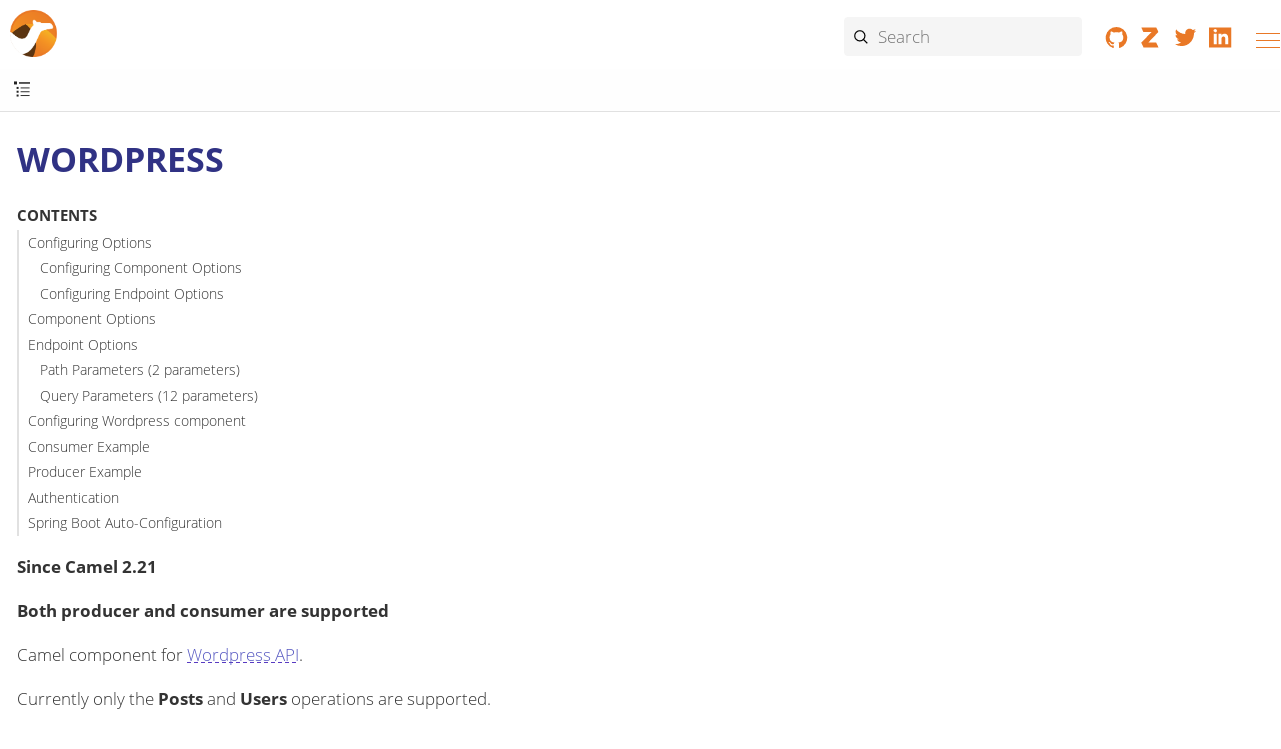

--- FILE ---
content_type: text/html; charset=utf-8
request_url: https://camel.apache.org/components/3.22.x/wordpress-component.html
body_size: 15815
content:
<!doctype html> <html lang="en"> <head> <meta charset="utf-8"> <meta name="viewport" content="width=device-width,initial-scale=1"> <title>Wordpress :: Apache Camel</title> <link rel="canonical" href="https://camel.apache.org/components/4.14.x/wordpress-component.html"> <meta name="description" content="Manage posts and users using Wordpress API."> <meta name="generator" content="Antora 3.1.7"> <link rel="stylesheet" href="../../_/css/site-2c6491cbb6.css"> <meta name="application-name" content="Apache Camel"> <meta property="og:title" content="Wordpress"> <meta property="og:site_name" content="Apache Camel"> <meta property="og:url" content="https://camel.apache.org"> <meta property="og:description" content="Camel is an open source integration framework that empowers you to quickly and easily integrate various systems consuming or producing data."> <meta property="og:type" content="website"> <meta property="og:image" content="https://camel.apache.org/_/img/logo-d-a567cee6fa.svg"> <link rel="manifest" href="../../site.webmanifest"> <link rel="apple-touch-icon-precomposed" sizes="57x57" href="../../apple-touch-icon-57x57.png"> <link rel="apple-touch-icon-precomposed" sizes="114x114" href="../../apple-touch-icon-114x114.png"> <link rel="apple-touch-icon-precomposed" sizes="72x72" href="../../apple-touch-icon-72x72.png"> <link rel="apple-touch-icon-precomposed" sizes="144x144" href="../../apple-touch-icon-144x144.png"> <link rel="apple-touch-icon-precomposed" sizes="60x60" href="../../apple-touch-icon-60x60.png"> <link rel="apple-touch-icon-precomposed" sizes="120x120" href="../../apple-touch-icon-120x120.png"> <link rel="apple-touch-icon-precomposed" sizes="76x76" href="../../apple-touch-icon-76x76.png"> <link rel="apple-touch-icon-precomposed" sizes="152x152" href="../../apple-touch-icon-152x152.png"> <link rel="icon" type="image/png" href="../../favicon-196x196.png" sizes="196x196"> <link rel="icon" type="image/png" href="../../favicon-96x96.png" sizes="96x96"> <link rel="icon" type="image/png" href="../../favicon-32x32.png" sizes="32x32"> <link rel="icon" type="image/png" href="../../favicon-16x16.png" sizes="16x16"> <link rel="icon" type="image/png" href="../../favicon-128.png" sizes="128x128"> </head> <body class="article"> <header class="header"> <nav class="navbar" aria-label="Main menu"> <div class="navbar-brand"> <a class="nav-logo" href="../.."></a> <div id="topbar-nav" class="navbar-menu"> <div class="navbar-end"> <a class="navbar-item-section navbar-item navbar-topics" href="../../blog/"> <img alt="Blog" src="/_/img/blog-4c7fa4cb60.svg"> Blog </a> <a class="navbar-item-section navbar-item navbar-topics" href="../../docs/"> <img alt="Documentation" src="/_/img/documentation-abb1b7f8b1.svg"> Documentation </a> <a class="navbar-item-section navbar-item navbar-topics" href="../../community/"> <img alt="Community" src="/_/img/community-2ec8a3dc8b.svg"> Community </a> <a class="navbar-item-section navbar-item navbar-topics" href="../../download/"> <img alt="Download" src="/_/img/download-63cdd75074.svg"> Download </a> <a class="navbar-item-section navbar-item navbar-topics" href="../../security/"> <img alt="Security" src="/_/img/security-06abe157b3.svg"> Security </a> </div> </div> <div class="navbar-fill"></div> <div class="break-row"></div> <div class="navbar-search results-hidden"> <input id="search" class="search" placeholder="Search" autocomplete="off" maxlength="200"> <img src="../../_/img/cancel-1ed239489b.svg" alt="Clear" id="search-cancel"> <div id="search_results"></div> </div> <div class="navbar-tools"> <a rel="noopener noreferrer nofollow" href="https://github.com/apache/camel/" title="Collaborate on GitHub"><svg focusable="false" class="brand-icon"><use xlink:href="../../_/img/brand-logos-f2e689f4d4.svg#github"/></svg></a> <a rel="noopener noreferrer nofollow" href="https://camel.zulipchat.com" title="Chat on Zulip"><svg focusable="false" class="brand-icon"><use xlink:href="../../_/img/brand-logos-f2e689f4d4.svg#zulip"/></svg></a> <a rel="noopener noreferrer nofollow" href="https://twitter.com/ApacheCamel" title="Follow Apache Camel on Twitter"><svg focusable="false" class="brand-icon"><use xlink:href="../../_/img/brand-logos-f2e689f4d4.svg#twitter"/></svg></a> <a rel="noopener noreferrer nofollow" href="https://www.linkedin.com/groups/2447439/" title="Apache Camel group on Linkedin"><svg focusable="false" class="brand-icon"><use xlink:href="../../_/img/brand-logos-f2e689f4d4.svg#linkedin"/></svg></a> </div> <button class="navbar-burger" data-target="topbar-nav" type="button" aria-label="Menu"> <span></span> <span></span> <span></span> </button> </div> </nav> </header> <a id="top"></a> <div class="body"> <div class="nav-container" data-component="components" data-version="3.22.x"> <aside class="nav" aria-label="Side menu"> <div class="panels"> <div class="nav-panel-menu is-active"> <input class="search" placeholder="Quick lookup"> <nav class="nav-menu" data-panel="menu" aria-label="Topics"> <h3 class="title"><a href="index.html">Camel Components</a></h3> <ul class="nav-list"> <li class="nav-item" data-depth="0"> <ul class="nav-list"> <li class="nav-item" data-depth="1"> <button class="nav-item-toggle" type="button" aria-label="Expand or contract topic"></button> <a class="nav-link" href="index.html">Components</a> <ul class="nav-list"> <li class="nav-item" data-depth="2"> <a class="nav-link" href="activemq-component.html">ActiveMQ</a> </li> <li class="nav-item" data-depth="2"> <a class="nav-link" href="amqp-component.html">AMQP</a> </li> <li class="nav-item" data-depth="2"> <a class="nav-link" href="arangodb-component.html">ArangoDb</a> </li> <li class="nav-item" data-depth="2"> <a class="nav-link" href="as2-component.html">AS2</a> </li> <li class="nav-item" data-depth="2"> <a class="nav-link" href="asterisk-component.html">Asterisk</a> </li> <li class="nav-item" data-depth="2"> <a class="nav-link" href="atlasmap-component.html">AtlasMap</a> </li> <li class="nav-item" data-depth="2"> <a class="nav-link" href="atmos-component.html">Atmos</a> </li> <li class="nav-item" data-depth="2"> <a class="nav-link" href="atmosphere-websocket-component.html">Atmosphere Websocket</a> </li> <li class="nav-item" data-depth="2"> <a class="nav-link" href="atom-component.html">Atom</a> </li> <li class="nav-item" data-depth="2"> <a class="nav-link" href="avro-component.html">Avro RPC</a> </li> <li class="nav-item" data-depth="2"> <button class="nav-item-toggle" type="button" aria-label="Expand or contract topic"></button> <a class="nav-link" href="aws-summary.html">AWS</a> <ul class="nav-list"> <li class="nav-item" data-depth="3"> <a class="nav-link" href="aws2-athena-component.html">AWS Athena</a> </li> <li class="nav-item" data-depth="3"> <a class="nav-link" href="aws-cloudtrail-component.html">AWS Cloudtrail</a> </li> <li class="nav-item" data-depth="3"> <a class="nav-link" href="aws2-cw-component.html">AWS CloudWatch</a> </li> <li class="nav-item" data-depth="3"> <a class="nav-link" href="aws2-ddb-component.html">AWS DynamoDB</a> </li> <li class="nav-item" data-depth="3"> <a class="nav-link" href="aws2-ddbstream-component.html">AWS DynamoDB Streams</a> </li> <li class="nav-item" data-depth="3"> <a class="nav-link" href="aws2-ec2-component.html">AWS Elastic Compute Cloud (EC2)</a> </li> <li class="nav-item" data-depth="3"> <a class="nav-link" href="aws2-ecs-component.html">AWS Elastic Container Service (ECS)</a> </li> <li class="nav-item" data-depth="3"> <a class="nav-link" href="aws2-eks-component.html">AWS Elastic Kubernetes Service (EKS)</a> </li> <li class="nav-item" data-depth="3"> <a class="nav-link" href="aws2-eventbridge-component.html">AWS Eventbridge</a> </li> <li class="nav-item" data-depth="3"> <a class="nav-link" href="aws2-iam-component.html">AWS Identity and Access Management (IAM)</a> </li> <li class="nav-item" data-depth="3"> <a class="nav-link" href="aws2-kms-component.html">AWS Key Management Service (KMS)</a> </li> <li class="nav-item" data-depth="3"> <a class="nav-link" href="aws2-kinesis-component.html">AWS Kinesis</a> </li> <li class="nav-item" data-depth="3"> <a class="nav-link" href="aws2-kinesis-firehose-component.html">AWS Kinesis Firehose</a> </li> <li class="nav-item" data-depth="3"> <a class="nav-link" href="aws2-lambda-component.html">AWS Lambda</a> </li> <li class="nav-item" data-depth="3"> <a class="nav-link" href="aws2-msk-component.html">AWS Managed Streaming for Apache Kafka (MSK)</a> </li> <li class="nav-item" data-depth="3"> <a class="nav-link" href="aws2-mq-component.html">AWS MQ</a> </li> <li class="nav-item" data-depth="3"> <a class="nav-link" href="aws2-s3-component.html">AWS S3 Storage Service</a> </li> <li class="nav-item" data-depth="3"> <a class="nav-link" href="aws-secrets-manager-component.html">AWS Secrets Manager</a> </li> <li class="nav-item" data-depth="3"> <a class="nav-link" href="aws2-sts-component.html">AWS Security Token Service (STS)</a> </li> <li class="nav-item" data-depth="3"> <a class="nav-link" href="aws2-ses-component.html">AWS Simple Email Service (SES)</a> </li> <li class="nav-item" data-depth="3"> <a class="nav-link" href="aws2-sns-component.html">AWS Simple Notification System (SNS)</a> </li> <li class="nav-item" data-depth="3"> <a class="nav-link" href="aws2-sqs-component.html">AWS Simple Queue Service (SQS)</a> </li> <li class="nav-item" data-depth="3"> <a class="nav-link" href="aws2-translate-component.html">AWS Translate</a> </li> </ul> </li> <li class="nav-item" data-depth="2"> <button class="nav-item-toggle" type="button" aria-label="Expand or contract topic"></button> <a class="nav-link" href="azure-summary.html">Azure</a> <ul class="nav-list"> <li class="nav-item" data-depth="3"> <a class="nav-link" href="azure-cosmosdb-component.html">Azure CosmosDB</a> </li> <li class="nav-item" data-depth="3"> <a class="nav-link" href="azure-eventhubs-component.html">Azure Event Hubs</a> </li> <li class="nav-item" data-depth="3"> <a class="nav-link" href="azure-files-component.html">Azure Files</a> </li> <li class="nav-item" data-depth="3"> <a class="nav-link" href="azure-key-vault-component.html">Azure Key Vault</a> </li> <li class="nav-item" data-depth="3"> <a class="nav-link" href="azure-servicebus-component.html">Azure ServiceBus</a> </li> <li class="nav-item" data-depth="3"> <a class="nav-link" href="azure-storage-blob-component.html">Azure Storage Blob Service</a> </li> <li class="nav-item" data-depth="3"> <a class="nav-link" href="azure-storage-datalake-component.html">Azure Storage Datalake Service</a> </li> <li class="nav-item" data-depth="3"> <a class="nav-link" href="azure-storage-queue-component.html">Azure Storage Queue Service</a> </li> </ul> </li> <li class="nav-item" data-depth="2"> <a class="nav-link" href="bean-component.html">Bean</a> </li> <li class="nav-item" data-depth="2"> <a class="nav-link" href="bean-validator-component.html">Bean Validator</a> </li> <li class="nav-item" data-depth="2"> <a class="nav-link" href="bonita-component.html">Bonita</a> </li> <li class="nav-item" data-depth="2"> <a class="nav-link" href="box-component.html">Box</a> </li> <li class="nav-item" data-depth="2"> <a class="nav-link" href="braintree-component.html">Braintree</a> </li> <li class="nav-item" data-depth="2"> <a class="nav-link" href="browse-component.html">Browse</a> </li> <li class="nav-item" data-depth="2"> <a class="nav-link" href="caffeine-cache-component.html">Caffeine Cache</a> </li> <li class="nav-item" data-depth="2"> <a class="nav-link" href="caffeine-loadcache-component.html">Caffeine LoadCache</a> </li> <li class="nav-item" data-depth="2"> <a class="nav-link" href="cql-component.html">Cassandra CQL</a> </li> <li class="nav-item" data-depth="2"> <a class="nav-link" href="chatscript-component.html">ChatScript</a> </li> <li class="nav-item" data-depth="2"> <a class="nav-link" href="chunk-component.html">Chunk</a> </li> <li class="nav-item" data-depth="2"> <a class="nav-link" href="class-component.html">Class</a> </li> <li class="nav-item" data-depth="2"> <a class="nav-link" href="cm-sms-component.html">CM SMS Gateway</a> </li> <li class="nav-item" data-depth="2"> <a class="nav-link" href="coap-component.html">CoAP</a> </li> <li class="nav-item" data-depth="2"> <a class="nav-link" href="cometd-component.html">CometD</a> </li> <li class="nav-item" data-depth="2"> <a class="nav-link" href="consul-component.html">Consul</a> </li> <li class="nav-item" data-depth="2"> <a class="nav-link" href="controlbus-component.html">Control Bus</a> </li> <li class="nav-item" data-depth="2"> <a class="nav-link" href="corda-component.html">Corda</a> </li> <li class="nav-item" data-depth="2"> <a class="nav-link" href="couchbase-component.html">Couchbase</a> </li> <li class="nav-item" data-depth="2"> <a class="nav-link" href="couchdb-component.html">CouchDB</a> </li> <li class="nav-item" data-depth="2"> <a class="nav-link" href="cron-component.html">Cron</a> </li> <li class="nav-item" data-depth="2"> <a class="nav-link" href="crypto-component.html">Crypto (JCE)</a> </li> <li class="nav-item" data-depth="2"> <a class="nav-link" href="cxf-component.html">CXF</a> </li> <li class="nav-item" data-depth="2"> <a class="nav-link" href="cxfrs-component.html">CXF-RS</a> </li> <li class="nav-item" data-depth="2"> <a class="nav-link" href="dataformat-component.html">Data Format</a> </li> <li class="nav-item" data-depth="2"> <a class="nav-link" href="dataset-component.html">Dataset</a> </li> <li class="nav-item" data-depth="2"> <a class="nav-link" href="dataset-test-component.html">DataSet Test</a> </li> <li class="nav-item" data-depth="2"> <button class="nav-item-toggle" type="button" aria-label="Expand or contract topic"></button> <a class="nav-link" href="debezium-summary.html">Debezium</a> <ul class="nav-list"> <li class="nav-item" data-depth="3"> <a class="nav-link" href="debezium-db2-component.html">Debezium DB2 Connector</a> </li> <li class="nav-item" data-depth="3"> <a class="nav-link" href="debezium-mongodb-component.html">Debezium MongoDB Connector</a> </li> <li class="nav-item" data-depth="3"> <a class="nav-link" href="debezium-mysql-component.html">Debezium MySQL Connector</a> </li> <li class="nav-item" data-depth="3"> <a class="nav-link" href="debezium-oracle-component.html">Debezium Oracle Connector</a> </li> <li class="nav-item" data-depth="3"> <a class="nav-link" href="debezium-postgres-component.html">Debezium PostgresSQL Connector</a> </li> <li class="nav-item" data-depth="3"> <a class="nav-link" href="debezium-sqlserver-component.html">Debezium SQL Server Connector</a> </li> </ul> </li> <li class="nav-item" data-depth="2"> <a class="nav-link" href="djl-component.html">Deep Java Library</a> </li> <li class="nav-item" data-depth="2"> <a class="nav-link" href="dhis2-component.html">DHIS2</a> </li> <li class="nav-item" data-depth="2"> <a class="nav-link" href="digitalocean-component.html">DigitalOcean</a> </li> <li class="nav-item" data-depth="2"> <a class="nav-link" href="direct-component.html">Direct</a> </li> <li class="nav-item" data-depth="2"> <a class="nav-link" href="direct-vm-component.html">Direct VM</a> </li> <li class="nav-item" data-depth="2"> <a class="nav-link" href="disruptor-component.html">Disruptor</a> </li> <li class="nav-item" data-depth="2"> <a class="nav-link" href="disruptor-vm-component.html">Disruptor VM</a> </li> <li class="nav-item" data-depth="2"> <a class="nav-link" href="dns-component.html">DNS</a> </li> <li class="nav-item" data-depth="2"> <a class="nav-link" href="docker-component.html">Docker</a> </li> <li class="nav-item" data-depth="2"> <a class="nav-link" href="drill-component.html">Drill</a> </li> <li class="nav-item" data-depth="2"> <a class="nav-link" href="dropbox-component.html">Dropbox</a> </li> <li class="nav-item" data-depth="2"> <a class="nav-link" href="dynamic-router-component.html">Dynamic Router</a> </li> <li class="nav-item" data-depth="2"> <a class="nav-link" href="ehcache-component.html">Ehcache</a> </li> <li class="nav-item" data-depth="2"> <a class="nav-link" href="elasticsearch-component.html">Elasticsearch</a> </li> <li class="nav-item" data-depth="2"> <a class="nav-link" href="elasticsearch-rest-component.html">Elasticsearch Rest</a> </li> <li class="nav-item" data-depth="2"> <a class="nav-link" href="etcd3-component.html">Etcd v3</a> </li> <li class="nav-item" data-depth="2"> <a class="nav-link" href="exec-component.html">Exec</a> </li> <li class="nav-item" data-depth="2"> <a class="nav-link" href="facebook-component.html">Facebook</a> </li> <li class="nav-item" data-depth="2"> <a class="nav-link" href="fhir-component.html">FHIR</a> </li> <li class="nav-item" data-depth="2"> <a class="nav-link" href="file-component.html">File</a> </li> <li class="nav-item" data-depth="2"> <a class="nav-link" href="file-watch-component.html">File Watch</a> </li> <li class="nav-item" data-depth="2"> <a class="nav-link" href="flatpack-component.html">Flatpack</a> </li> <li class="nav-item" data-depth="2"> <a class="nav-link" href="flink-component.html">Flink</a> </li> <li class="nav-item" data-depth="2"> <a class="nav-link" href="fop-component.html">FOP</a> </li> <li class="nav-item" data-depth="2"> <a class="nav-link" href="freemarker-component.html">Freemarker</a> </li> <li class="nav-item" data-depth="2"> <a class="nav-link" href="ftp-component.html">FTP</a> </li> <li class="nav-item" data-depth="2"> <a class="nav-link" href="ftps-component.html">FTPS</a> </li> <li class="nav-item" data-depth="2"> <a class="nav-link" href="geocoder-component.html">Geocoder</a> </li> <li class="nav-item" data-depth="2"> <a class="nav-link" href="git-component.html">Git</a> </li> <li class="nav-item" data-depth="2"> <a class="nav-link" href="github-component.html">GitHub</a> </li> <li class="nav-item" data-depth="2"> <button class="nav-item-toggle" type="button" aria-label="Expand or contract topic"></button> <a class="nav-link" href="google-summary.html">Google</a> <ul class="nav-list"> <li class="nav-item" data-depth="3"> <a class="nav-link" href="google-bigquery-component.html">Google BigQuery</a> </li> <li class="nav-item" data-depth="3"> <a class="nav-link" href="google-bigquery-sql-component.html">Google BigQuery Standard SQL</a> </li> <li class="nav-item" data-depth="3"> <a class="nav-link" href="google-calendar-component.html">Google Calendar</a> </li> <li class="nav-item" data-depth="3"> <a class="nav-link" href="google-calendar-stream-component.html">Google Calendar Stream</a> </li> <li class="nav-item" data-depth="3"> <a class="nav-link" href="google-functions-component.html">Google Cloud Functions</a> </li> <li class="nav-item" data-depth="3"> <a class="nav-link" href="google-drive-component.html">Google Drive</a> </li> <li class="nav-item" data-depth="3"> <a class="nav-link" href="google-mail-component.html">Google Mail</a> </li> <li class="nav-item" data-depth="3"> <a class="nav-link" href="google-mail-stream-component.html">Google Mail Stream</a> </li> <li class="nav-item" data-depth="3"> <a class="nav-link" href="google-pubsub-component.html">Google Pubsub</a> </li> <li class="nav-item" data-depth="3"> <a class="nav-link" href="google-secret-manager-component.html">Google Secret Manager</a> </li> <li class="nav-item" data-depth="3"> <a class="nav-link" href="google-sheets-component.html">Google Sheets</a> </li> <li class="nav-item" data-depth="3"> <a class="nav-link" href="google-sheets-stream-component.html">Google Sheets Stream</a> </li> <li class="nav-item" data-depth="3"> <a class="nav-link" href="google-storage-component.html">Google Storage</a> </li> </ul> </li> <li class="nav-item" data-depth="2"> <a class="nav-link" href="gora-component.html">Gora</a> </li> <li class="nav-item" data-depth="2"> <a class="nav-link" href="grape-component.html">Grape</a> </li> <li class="nav-item" data-depth="2"> <a class="nav-link" href="graphql-component.html">GraphQL</a> </li> <li class="nav-item" data-depth="2"> <a class="nav-link" href="grpc-component.html">gRPC</a> </li> <li class="nav-item" data-depth="2"> <a class="nav-link" href="guava-eventbus-component.html">Guava EventBus</a> </li> <li class="nav-item" data-depth="2"> <a class="nav-link" href="hashicorp-vault-component.html">Hashicorp Vault</a> </li> <li class="nav-item" data-depth="2"> <button class="nav-item-toggle" type="button" aria-label="Expand or contract topic"></button> <a class="nav-link" href="hazelcast-summary.html">Hazelcast</a> <ul class="nav-list"> <li class="nav-item" data-depth="3"> <a class="nav-link" href="hazelcast-atomicvalue-component.html">Hazelcast Atomic Number</a> </li> <li class="nav-item" data-depth="3"> <a class="nav-link" href="hazelcast-instance-component.html">Hazelcast Instance</a> </li> <li class="nav-item" data-depth="3"> <a class="nav-link" href="hazelcast-list-component.html">Hazelcast List</a> </li> <li class="nav-item" data-depth="3"> <a class="nav-link" href="hazelcast-map-component.html">Hazelcast Map</a> </li> <li class="nav-item" data-depth="3"> <a class="nav-link" href="hazelcast-multimap-component.html">Hazelcast Multimap</a> </li> <li class="nav-item" data-depth="3"> <a class="nav-link" href="hazelcast-queue-component.html">Hazelcast Queue</a> </li> <li class="nav-item" data-depth="3"> <a class="nav-link" href="hazelcast-replicatedmap-component.html">Hazelcast Replicated Map</a> </li> <li class="nav-item" data-depth="3"> <a class="nav-link" href="hazelcast-ringbuffer-component.html">Hazelcast Ringbuffer</a> </li> <li class="nav-item" data-depth="3"> <a class="nav-link" href="hazelcast-seda-component.html">Hazelcast SEDA</a> </li> <li class="nav-item" data-depth="3"> <a class="nav-link" href="hazelcast-set-component.html">Hazelcast Set</a> </li> <li class="nav-item" data-depth="3"> <a class="nav-link" href="hazelcast-topic-component.html">Hazelcast Topic</a> </li> </ul> </li> <li class="nav-item" data-depth="2"> <a class="nav-link" href="hbase-component.html">HBase</a> </li> <li class="nav-item" data-depth="2"> <a class="nav-link" href="hdfs-component.html">HDFS</a> </li> <li class="nav-item" data-depth="2"> <a class="nav-link" href="http-component.html">HTTP</a> </li> <li class="nav-item" data-depth="2"> <button class="nav-item-toggle" type="button" aria-label="Expand or contract topic"></button> <a class="nav-link" href="hwcloud-summary.html">Huawei Cloud</a> <ul class="nav-list"> <li class="nav-item" data-depth="3"> <a class="nav-link" href="hwcloud-frs-component.html">Huawei Cloud Face Recognition Service (FRS)</a> </li> <li class="nav-item" data-depth="3"> <a class="nav-link" href="hwcloud-imagerecognition-component.html">Huawei Cloud Image Recognition</a> </li> <li class="nav-item" data-depth="3"> <a class="nav-link" href="hwcloud-dms-component.html">Huawei Distributed Message Service (DMS)</a> </li> <li class="nav-item" data-depth="3"> <a class="nav-link" href="hwcloud-functiongraph-component.html">Huawei FunctionGraph</a> </li> <li class="nav-item" data-depth="3"> <a class="nav-link" href="hwcloud-iam-component.html">Huawei Identity and Access Management (IAM)</a> </li> <li class="nav-item" data-depth="3"> <a class="nav-link" href="hwcloud-obs-component.html">Huawei Object Storage Service (OBS)</a> </li> <li class="nav-item" data-depth="3"> <a class="nav-link" href="hwcloud-smn-component.html">Huawei Simple Message Notification (SMN)</a> </li> </ul> </li> <li class="nav-item" data-depth="2"> <a class="nav-link" href="hyperledger-aries-component.html">Hyperledger Aries</a> </li> <li class="nav-item" data-depth="2"> <a class="nav-link" href="iec60870-client-component.html">IEC 60870 Client</a> </li> <li class="nav-item" data-depth="2"> <a class="nav-link" href="iec60870-server-component.html">IEC 60870 Server</a> </li> <li class="nav-item" data-depth="2"> <button class="nav-item-toggle" type="button" aria-label="Expand or contract topic"></button> <a class="nav-link" href="ignite-summary.html">Ignite</a> <ul class="nav-list"> <li class="nav-item" data-depth="3"> <a class="nav-link" href="ignite-cache-component.html">Ignite Cache</a> </li> <li class="nav-item" data-depth="3"> <a class="nav-link" href="ignite-compute-component.html">Ignite Compute</a> </li> <li class="nav-item" data-depth="3"> <a class="nav-link" href="ignite-events-component.html">Ignite Events</a> </li> <li class="nav-item" data-depth="3"> <a class="nav-link" href="ignite-idgen-component.html">Ignite ID Generator</a> </li> <li class="nav-item" data-depth="3"> <a class="nav-link" href="ignite-messaging-component.html">Ignite Messaging</a> </li> <li class="nav-item" data-depth="3"> <a class="nav-link" href="ignite-queue-component.html">Ignite Queues</a> </li> <li class="nav-item" data-depth="3"> <a class="nav-link" href="ignite-set-component.html">Ignite Sets</a> </li> </ul> </li> <li class="nav-item" data-depth="2"> <a class="nav-link" href="infinispan-component.html">Infinispan</a> </li> <li class="nav-item" data-depth="2"> <a class="nav-link" href="infinispan-embedded-component.html">Infinispan Embedded</a> </li> <li class="nav-item" data-depth="2"> <a class="nav-link" href="influxdb-component.html">InfluxDB</a> </li> <li class="nav-item" data-depth="2"> <a class="nav-link" href="influxdb2-component.html">InfluxDB2</a> </li> <li class="nav-item" data-depth="2"> <a class="nav-link" href="iota-component.html">IOTA</a> </li> <li class="nav-item" data-depth="2"> <a class="nav-link" href="ipfs-component.html">IPFS</a> </li> <li class="nav-item" data-depth="2"> <a class="nav-link" href="irc-component.html">IRC</a> </li> <li class="nav-item" data-depth="2"> <a class="nav-link" href="ironmq-component.html">IronMQ</a> </li> <li class="nav-item" data-depth="2"> <a class="nav-link" href="websocket-jsr356-component.html">Javax Websocket</a> </li> <li class="nav-item" data-depth="2"> <a class="nav-link" href="jbpm-component.html">JBPM</a> </li> <li class="nav-item" data-depth="2"> <a class="nav-link" href="jcache-component.html">JCache</a> </li> <li class="nav-item" data-depth="2"> <a class="nav-link" href="jclouds-component.html">JClouds</a> </li> <li class="nav-item" data-depth="2"> <a class="nav-link" href="jcr-component.html">JCR</a> </li> <li class="nav-item" data-depth="2"> <a class="nav-link" href="jdbc-component.html">JDBC</a> </li> <li class="nav-item" data-depth="2"> <a class="nav-link" href="jetty-component.html">Jetty</a> </li> <li class="nav-item" data-depth="2"> <a class="nav-link" href="websocket-component.html">Jetty Websocket</a> </li> <li class="nav-item" data-depth="2"> <a class="nav-link" href="jgroups-component.html">JGroups</a> </li> <li class="nav-item" data-depth="2"> <a class="nav-link" href="jgroups-raft-component.html">JGroups raft</a> </li> <li class="nav-item" data-depth="2"> <a class="nav-link" href="jira-component.html">Jira</a> </li> <li class="nav-item" data-depth="2"> <a class="nav-link" href="jms-component.html">JMS</a> </li> <li class="nav-item" data-depth="2"> <a class="nav-link" href="jmx-component.html">JMX</a> </li> <li class="nav-item" data-depth="2"> <a class="nav-link" href="jolt-component.html">JOLT</a> </li> <li class="nav-item" data-depth="2"> <a class="nav-link" href="jooq-component.html">JOOQ</a> </li> <li class="nav-item" data-depth="2"> <a class="nav-link" href="jpa-component.html">JPA</a> </li> <li class="nav-item" data-depth="2"> <a class="nav-link" href="jslt-component.html">JSLT</a> </li> <li class="nav-item" data-depth="2"> <a class="nav-link" href="json-validator-component.html">JSON Schema Validator</a> </li> <li class="nav-item" data-depth="2"> <a class="nav-link" href="jsonata-component.html">JSONata</a> </li> <li class="nav-item" data-depth="2"> <a class="nav-link" href="json-patch-component.html">JsonPatch</a> </li> <li class="nav-item" data-depth="2"> <a class="nav-link" href="jt400-component.html">JT400</a> </li> <li class="nav-item" data-depth="2"> <a class="nav-link" href="kafka-component.html">Kafka</a> </li> <li class="nav-item" data-depth="2"> <a class="nav-link" href="kamelet-component.html">Kamelet</a> </li> <li class="nav-item" data-depth="2"> <a class="nav-link" href="knative-component.html">Knative</a> </li> <li class="nav-item" data-depth="2"> <button class="nav-item-toggle" type="button" aria-label="Expand or contract topic"></button> <a class="nav-link" href="kubernetes-summary.html">Kubernetes</a> <ul class="nav-list"> <li class="nav-item" data-depth="3"> <a class="nav-link" href="kubernetes-config-maps-component.html">Kubernetes ConfigMap</a> </li> <li class="nav-item" data-depth="3"> <a class="nav-link" href="kubernetes-custom-resources-component.html">Kubernetes Custom Resources</a> </li> <li class="nav-item" data-depth="3"> <a class="nav-link" href="kubernetes-deployments-component.html">Kubernetes Deployments</a> </li> <li class="nav-item" data-depth="3"> <a class="nav-link" href="kubernetes-events-component.html">Kubernetes Event</a> </li> <li class="nav-item" data-depth="3"> <a class="nav-link" href="kubernetes-hpa-component.html">Kubernetes HPA</a> </li> <li class="nav-item" data-depth="3"> <a class="nav-link" href="kubernetes-job-component.html">Kubernetes Job</a> </li> <li class="nav-item" data-depth="3"> <a class="nav-link" href="kubernetes-namespaces-component.html">Kubernetes Namespaces</a> </li> <li class="nav-item" data-depth="3"> <a class="nav-link" href="kubernetes-nodes-component.html">Kubernetes Nodes</a> </li> <li class="nav-item" data-depth="3"> <a class="nav-link" href="kubernetes-persistent-volumes-component.html">Kubernetes Persistent Volume</a> </li> <li class="nav-item" data-depth="3"> <a class="nav-link" href="kubernetes-persistent-volumes-claims-component.html">Kubernetes Persistent Volume Claim</a> </li> <li class="nav-item" data-depth="3"> <a class="nav-link" href="kubernetes-pods-component.html">Kubernetes Pods</a> </li> <li class="nav-item" data-depth="3"> <a class="nav-link" href="kubernetes-replication-controllers-component.html">Kubernetes Replication Controller</a> </li> <li class="nav-item" data-depth="3"> <a class="nav-link" href="kubernetes-resources-quota-component.html">Kubernetes Resources Quota</a> </li> <li class="nav-item" data-depth="3"> <a class="nav-link" href="kubernetes-secrets-component.html">Kubernetes Secrets</a> </li> <li class="nav-item" data-depth="3"> <a class="nav-link" href="kubernetes-service-accounts-component.html">Kubernetes Service Account</a> </li> <li class="nav-item" data-depth="3"> <a class="nav-link" href="kubernetes-services-component.html">Kubernetes Services</a> </li> <li class="nav-item" data-depth="3"> <a class="nav-link" href="openshift-build-configs-component.html">Openshift Build Config</a> </li> <li class="nav-item" data-depth="3"> <a class="nav-link" href="openshift-builds-component.html">Openshift Builds</a> </li> <li class="nav-item" data-depth="3"> <a class="nav-link" href="openshift-deploymentconfigs-component.html">Openshift Deployment Configs</a> </li> </ul> </li> <li class="nav-item" data-depth="2"> <a class="nav-link" href="kudu-component.html">Kudu</a> </li> <li class="nav-item" data-depth="2"> <a class="nav-link" href="language-component.html">Language</a> </li> <li class="nav-item" data-depth="2"> <a class="nav-link" href="ldap-component.html">LDAP</a> </li> <li class="nav-item" data-depth="2"> <a class="nav-link" href="ldif-component.html">LDIF</a> </li> <li class="nav-item" data-depth="2"> <a class="nav-link" href="log-component.html">Log</a> </li> <li class="nav-item" data-depth="2"> <a class="nav-link" href="lucene-component.html">Lucene</a> </li> <li class="nav-item" data-depth="2"> <a class="nav-link" href="lumberjack-component.html">Lumberjack</a> </li> <li class="nav-item" data-depth="2"> <a class="nav-link" href="mail-component.html">Mail</a> </li> <li class="nav-item" data-depth="2"> <a class="nav-link" href="mapstruct-component.html">MapStruct</a> </li> <li class="nav-item" data-depth="2"> <a class="nav-link" href="master-component.html">Master</a> </li> <li class="nav-item" data-depth="2"> <a class="nav-link" href="metrics-component.html">Metrics</a> </li> <li class="nav-item" data-depth="2"> <a class="nav-link" href="micrometer-component.html">Micrometer</a> </li> <li class="nav-item" data-depth="2"> <a class="nav-link" href="microprofile-metrics-component.html">MicroProfile Metrics</a> </li> <li class="nav-item" data-depth="2"> <a class="nav-link" href="mina-component.html">Mina</a> </li> <li class="nav-item" data-depth="2"> <a class="nav-link" href="minio-component.html">Minio</a> </li> <li class="nav-item" data-depth="2"> <a class="nav-link" href="mllp-component.html">MLLP</a> </li> <li class="nav-item" data-depth="2"> <a class="nav-link" href="mock-component.html">Mock</a> </li> <li class="nav-item" data-depth="2"> <a class="nav-link" href="mongodb-component.html">MongoDB</a> </li> <li class="nav-item" data-depth="2"> <a class="nav-link" href="mongodb-gridfs-component.html">MongoDB GridFS</a> </li> <li class="nav-item" data-depth="2"> <a class="nav-link" href="mustache-component.html">Mustache</a> </li> <li class="nav-item" data-depth="2"> <a class="nav-link" href="mvel-component.html">MVEL</a> </li> <li class="nav-item" data-depth="2"> <a class="nav-link" href="mybatis-component.html">MyBatis</a> </li> <li class="nav-item" data-depth="2"> <a class="nav-link" href="mybatis-bean-component.html">MyBatis Bean</a> </li> <li class="nav-item" data-depth="2"> <a class="nav-link" href="nats-component.html">Nats</a> </li> <li class="nav-item" data-depth="2"> <a class="nav-link" href="netty-component.html">Netty</a> </li> <li class="nav-item" data-depth="2"> <a class="nav-link" href="netty-http-component.html">Netty HTTP</a> </li> <li class="nav-item" data-depth="2"> <a class="nav-link" href="nitrite-component.html">Nitrite</a> </li> <li class="nav-item" data-depth="2"> <a class="nav-link" href="oaipmh-component.html">OAI-PMH</a> </li> <li class="nav-item" data-depth="2"> <a class="nav-link" href="olingo2-component.html">Olingo2</a> </li> <li class="nav-item" data-depth="2"> <a class="nav-link" href="olingo4-component.html">Olingo4</a> </li> <li class="nav-item" data-depth="2"> <a class="nav-link" href="milo-browse-component.html">OPC UA Browser</a> </li> <li class="nav-item" data-depth="2"> <a class="nav-link" href="milo-client-component.html">OPC UA Client</a> </li> <li class="nav-item" data-depth="2"> <a class="nav-link" href="milo-server-component.html">OPC UA Server</a> </li> <li class="nav-item" data-depth="2"> <button class="nav-item-toggle" type="button" aria-label="Expand or contract topic"></button> <a class="nav-link" href="openstack-summary.html">OpenStack</a> <ul class="nav-list"> <li class="nav-item" data-depth="3"> <a class="nav-link" href="openstack-cinder-component.html">OpenStack Cinder</a> </li> <li class="nav-item" data-depth="3"> <a class="nav-link" href="openstack-glance-component.html">OpenStack Glance</a> </li> <li class="nav-item" data-depth="3"> <a class="nav-link" href="openstack-keystone-component.html">OpenStack Keystone</a> </li> <li class="nav-item" data-depth="3"> <a class="nav-link" href="openstack-neutron-component.html">OpenStack Neutron</a> </li> <li class="nav-item" data-depth="3"> <a class="nav-link" href="openstack-nova-component.html">OpenStack Nova</a> </li> <li class="nav-item" data-depth="3"> <a class="nav-link" href="openstack-swift-component.html">OpenStack Swift</a> </li> </ul> </li> <li class="nav-item" data-depth="2"> <a class="nav-link" href="optaplanner-component.html">OptaPlanner</a> </li> <li class="nav-item" data-depth="2"> <a class="nav-link" href="paho-component.html">Paho</a> </li> <li class="nav-item" data-depth="2"> <a class="nav-link" href="paho-mqtt5-component.html">Paho MQTT 5</a> </li> <li class="nav-item" data-depth="2"> <a class="nav-link" href="pdf-component.html">PDF</a> </li> <li class="nav-item" data-depth="2"> <a class="nav-link" href="platform-http-component.html">Platform HTTP</a> </li> <li class="nav-item" data-depth="2"> <a class="nav-link" href="plc4x-component.html">PLC4X</a> </li> <li class="nav-item" data-depth="2"> <a class="nav-link" href="pgevent-component.html">PostgresSQL Event</a> </li> <li class="nav-item" data-depth="2"> <a class="nav-link" href="pg-replication-slot-component.html">PostgresSQL Replication Slot</a> </li> <li class="nav-item" data-depth="2"> <a class="nav-link" href="lpr-component.html">Printer</a> </li> <li class="nav-item" data-depth="2"> <a class="nav-link" href="properties-component.html">Properties</a> </li> <li class="nav-item" data-depth="2"> <a class="nav-link" href="pubnub-component.html">PubNub</a> </li> <li class="nav-item" data-depth="2"> <a class="nav-link" href="pulsar-component.html">Pulsar</a> </li> <li class="nav-item" data-depth="2"> <a class="nav-link" href="quartz-component.html">Quartz</a> </li> <li class="nav-item" data-depth="2"> <a class="nav-link" href="quickfix-component.html">QuickFix</a> </li> <li class="nav-item" data-depth="2"> <a class="nav-link" href="rabbitmq-component.html">RabbitMQ</a> </li> <li class="nav-item" data-depth="2"> <a class="nav-link" href="reactive-streams-component.html">Reactive Streams</a> </li> <li class="nav-item" data-depth="2"> <a class="nav-link" href="ref-component.html">Ref</a> </li> <li class="nav-item" data-depth="2"> <a class="nav-link" href="rest-component.html">REST</a> </li> <li class="nav-item" data-depth="2"> <a class="nav-link" href="rest-api-component.html">REST API</a> </li> <li class="nav-item" data-depth="2"> <a class="nav-link" href="rest-openapi-component.html">REST OpenApi</a> </li> <li class="nav-item" data-depth="2"> <a class="nav-link" href="rest-swagger-component.html">REST Swagger</a> </li> <li class="nav-item" data-depth="2"> <a class="nav-link" href="resteasy-component.html">Resteasy</a> </li> <li class="nav-item" data-depth="2"> <a class="nav-link" href="robotframework-component.html">Robot Framework</a> </li> <li class="nav-item" data-depth="2"> <a class="nav-link" href="rocketmq-component.html">RocketMQ</a> </li> <li class="nav-item" data-depth="2"> <a class="nav-link" href="rss-component.html">RSS</a> </li> <li class="nav-item" data-depth="2"> <a class="nav-link" href="saga-component.html">Saga</a> </li> <li class="nav-item" data-depth="2"> <a class="nav-link" href="salesforce-component.html">Salesforce</a> </li> <li class="nav-item" data-depth="2"> <a class="nav-link" href="sap-netweaver-component.html">SAP NetWeaver</a> </li> <li class="nav-item" data-depth="2"> <a class="nav-link" href="scheduler-component.html">Scheduler</a> </li> <li class="nav-item" data-depth="2"> <a class="nav-link" href="schematron-component.html">Schematron</a> </li> <li class="nav-item" data-depth="2"> <a class="nav-link" href="scp-component.html">SCP</a> </li> <li class="nav-item" data-depth="2"> <a class="nav-link" href="seda-component.html">SEDA</a> </li> <li class="nav-item" data-depth="2"> <a class="nav-link" href="service-component.html">Service</a> </li> <li class="nav-item" data-depth="2"> <a class="nav-link" href="servicenow-component.html">ServiceNow</a> </li> <li class="nav-item" data-depth="2"> <a class="nav-link" href="servlet-component.html">Servlet</a> </li> <li class="nav-item" data-depth="2"> <a class="nav-link" href="sftp-component.html">SFTP</a> </li> <li class="nav-item" data-depth="2"> <a class="nav-link" href="sjms-component.html">Simple JMS</a> </li> <li class="nav-item" data-depth="2"> <a class="nav-link" href="sjms2-component.html">Simple JMS2</a> </li> <li class="nav-item" data-depth="2"> <a class="nav-link" href="slack-component.html">Slack</a> </li> <li class="nav-item" data-depth="2"> <a class="nav-link" href="smb-component.html">SMB</a> </li> <li class="nav-item" data-depth="2"> <a class="nav-link" href="smpp-component.html">SMPP</a> </li> <li class="nav-item" data-depth="2"> <a class="nav-link" href="snmp-component.html">SNMP</a> </li> <li class="nav-item" data-depth="2"> <a class="nav-link" href="solr-component.html">Solr</a> </li> <li class="nav-item" data-depth="2"> <a class="nav-link" href="spark-component.html">Spark</a> </li> <li class="nav-item" data-depth="2"> <a class="nav-link" href="splunk-component.html">Splunk</a> </li> <li class="nav-item" data-depth="2"> <a class="nav-link" href="splunk-hec-component.html">Splunk HEC</a> </li> <li class="nav-item" data-depth="2"> <button class="nav-item-toggle" type="button" aria-label="Expand or contract topic"></button> <a class="nav-link" href="spring-summary.html">Spring</a> <ul class="nav-list"> <li class="nav-item" data-depth="3"> <a class="nav-link" href="spring-batch-component.html">Spring Batch</a> </li> <li class="nav-item" data-depth="3"> <a class="nav-link" href="spring-event-component.html">Spring Event</a> </li> <li class="nav-item" data-depth="3"> <a class="nav-link" href="spring-integration-component.html">Spring Integration</a> </li> <li class="nav-item" data-depth="3"> <a class="nav-link" href="spring-jdbc-component.html">Spring JDBC</a> </li> <li class="nav-item" data-depth="3"> <a class="nav-link" href="spring-ldap-component.html">Spring LDAP</a> </li> <li class="nav-item" data-depth="3"> <a class="nav-link" href="spring-rabbitmq-component.html">Spring RabbitMQ</a> </li> <li class="nav-item" data-depth="3"> <a class="nav-link" href="spring-redis-component.html">Spring Redis</a> </li> <li class="nav-item" data-depth="3"> <a class="nav-link" href="spring-ws-component.html">Spring WebService</a> </li> </ul> </li> <li class="nav-item" data-depth="2"> <a class="nav-link" href="sql-component.html">SQL</a> </li> <li class="nav-item" data-depth="2"> <a class="nav-link" href="sql-stored-component.html">SQL Stored Procedure</a> </li> <li class="nav-item" data-depth="2"> <a class="nav-link" href="ssh-component.html">SSH</a> </li> <li class="nav-item" data-depth="2"> <a class="nav-link" href="stax-component.html">StAX</a> </li> <li class="nav-item" data-depth="2"> <a class="nav-link" href="stitch-component.html">Stitch</a> </li> <li class="nav-item" data-depth="2"> <a class="nav-link" href="stomp-component.html">Stomp</a> </li> <li class="nav-item" data-depth="2"> <a class="nav-link" href="stream-component.html">Stream</a> </li> <li class="nav-item" data-depth="2"> <a class="nav-link" href="string-template-component.html">String Template</a> </li> <li class="nav-item" data-depth="2"> <a class="nav-link" href="stub-component.html">Stub</a> </li> <li class="nav-item" data-depth="2"> <a class="nav-link" href="telegram-component.html">Telegram</a> </li> <li class="nav-item" data-depth="2"> <a class="nav-link" href="thrift-component.html">Thrift</a> </li> <li class="nav-item" data-depth="2"> <a class="nav-link" href="tika-component.html">Tika</a> </li> <li class="nav-item" data-depth="2"> <a class="nav-link" href="timer-component.html">Timer</a> </li> <li class="nav-item" data-depth="2"> <a class="nav-link" href="twilio-component.html">Twilio</a> </li> <li class="nav-item" data-depth="2"> <a class="nav-link" href="twitter-directmessage-component.html">Twitter Direct Message</a> </li> <li class="nav-item" data-depth="2"> <a class="nav-link" href="twitter-search-component.html">Twitter Search</a> </li> <li class="nav-item" data-depth="2"> <a class="nav-link" href="twitter-timeline-component.html">Twitter Timeline</a> </li> <li class="nav-item" data-depth="2"> <a class="nav-link" href="undertow-component.html">Undertow</a> </li> <li class="nav-item" data-depth="2"> <a class="nav-link" href="validator-component.html">Validator</a> </li> <li class="nav-item" data-depth="2"> <a class="nav-link" href="velocity-component.html">Velocity</a> </li> <li class="nav-item" data-depth="2"> <a class="nav-link" href="vertx-component.html">Vert.x</a> </li> <li class="nav-item" data-depth="2"> <a class="nav-link" href="vertx-http-component.html">Vert.x HTTP Client</a> </li> <li class="nav-item" data-depth="2"> <a class="nav-link" href="vertx-websocket-component.html">Vert.x WebSocket</a> </li> <li class="nav-item" data-depth="2"> <a class="nav-link" href="vm-component.html">VM</a> </li> <li class="nav-item" data-depth="2"> <a class="nav-link" href="weather-component.html">Weather</a> </li> <li class="nav-item" data-depth="2"> <a class="nav-link" href="web3j-component.html">Web3j Ethereum Blockchain</a> </li> <li class="nav-item" data-depth="2"> <a class="nav-link" href="webhook-component.html">Webhook</a> </li> <li class="nav-item" data-depth="2"> <a class="nav-link" href="weka-component.html">Weka</a> </li> <li class="nav-item" data-depth="2"> <a class="nav-link" href="whatsapp-component.html">WhatsApp</a> </li> <li class="nav-item is-current-page" data-depth="2"> <a class="nav-link" href="wordpress-component.html">Wordpress</a> </li> <li class="nav-item" data-depth="2"> <a class="nav-link" href="workday-component.html">Workday</a> </li> <li class="nav-item" data-depth="2"> <a class="nav-link" href="xchange-component.html">XChange</a> </li> <li class="nav-item" data-depth="2"> <a class="nav-link" href="xj-component.html">XJ</a> </li> <li class="nav-item" data-depth="2"> <a class="nav-link" href="xmlsecurity-sign-component.html">XML Security Sign</a> </li> <li class="nav-item" data-depth="2"> <a class="nav-link" href="xmlsecurity-verify-component.html">XML Security Verify</a> </li> <li class="nav-item" data-depth="2"> <a class="nav-link" href="xmpp-component.html">XMPP</a> </li> <li class="nav-item" data-depth="2"> <a class="nav-link" href="xquery-component.html">XQuery</a> </li> <li class="nav-item" data-depth="2"> <a class="nav-link" href="xslt-component.html">XSLT</a> </li> <li class="nav-item" data-depth="2"> <a class="nav-link" href="xslt-saxon-component.html">XSLT Saxon</a> </li> <li class="nav-item" data-depth="2"> <a class="nav-link" href="zeebe-component.html">Zeebe</a> </li> <li class="nav-item" data-depth="2"> <a class="nav-link" href="zendesk-component.html">Zendesk</a> </li> <li class="nav-item" data-depth="2"> <a class="nav-link" href="zookeeper-component.html">ZooKeeper</a> </li> <li class="nav-item" data-depth="2"> <a class="nav-link" href="zookeeper-master-component.html">ZooKeeper Master</a> </li> </ul> </li> </ul> </li> <li class="nav-item" data-depth="0"> <ul class="nav-list"> <li class="nav-item" data-depth="1"> <button class="nav-item-toggle" type="button" aria-label="Expand or contract topic"></button> <a class="nav-link" href="dataformats/index.html">Data Formats</a> <ul class="nav-list"> <li class="nav-item" data-depth="2"> <a class="nav-link" href="dataformats/any23-dataformat.html">Any23</a> </li> <li class="nav-item" data-depth="2"> <a class="nav-link" href="dataformats/asn1-dataformat.html">ASN.1 File</a> </li> <li class="nav-item" data-depth="2"> <a class="nav-link" href="dataformats/avro-dataformat.html">Avro</a> </li> <li class="nav-item" data-depth="2"> <a class="nav-link" href="dataformats/avroJackson-dataformat.html">Avro Jackson</a> </li> <li class="nav-item" data-depth="2"> <a class="nav-link" href="dataformats/barcode-dataformat.html">Barcode</a> </li> <li class="nav-item" data-depth="2"> <a class="nav-link" href="dataformats/base64-dataformat.html">Base64</a> </li> <li class="nav-item" data-depth="2"> <a class="nav-link" href="dataformats/bindy-dataformat.html">Bindy</a> </li> <li class="nav-item" data-depth="2"> <a class="nav-link" href="dataformats/cbor-dataformat.html">CBOR</a> </li> <li class="nav-item" data-depth="2"> <a class="nav-link" href="dataformats/crypto-dataformat.html">Crypto (Java Cryptographic Extension)</a> </li> <li class="nav-item" data-depth="2"> <a class="nav-link" href="dataformats/csv-dataformat.html">CSV</a> </li> <li class="nav-item" data-depth="2"> <a class="nav-link" href="dataformats/fhirJson-dataformat.html">FHIR JSon</a> </li> <li class="nav-item" data-depth="2"> <a class="nav-link" href="dataformats/fhirXml-dataformat.html">FHIR XML</a> </li> <li class="nav-item" data-depth="2"> <a class="nav-link" href="dataformats/flatpack-dataformat.html">Flatpack</a> </li> <li class="nav-item" data-depth="2"> <a class="nav-link" href="dataformats/grok-dataformat.html">Grok</a> </li> <li class="nav-item" data-depth="2"> <a class="nav-link" href="dataformats/gzipDeflater-dataformat.html">GZip Deflater</a> </li> <li class="nav-item" data-depth="2"> <a class="nav-link" href="dataformats/hl7-dataformat.html">HL7</a> </li> <li class="nav-item" data-depth="2"> <a class="nav-link" href="dataformats/ical-dataformat.html">iCal</a> </li> <li class="nav-item" data-depth="2"> <a class="nav-link" href="dataformats/jacksonXml-dataformat.html">Jackson XML</a> </li> <li class="nav-item" data-depth="2"> <a class="nav-link" href="dataformats/jaxb-dataformat.html">JAXB</a> </li> <li class="nav-item" data-depth="2"> <a class="nav-link" href="dataformats/fastjson-dataformat.html">JSON Fastjson</a> </li> <li class="nav-item" data-depth="2"> <a class="nav-link" href="dataformats/gson-dataformat.html">JSON Gson</a> </li> <li class="nav-item" data-depth="2"> <a class="nav-link" href="dataformats/jackson-dataformat.html">JSON Jackson</a> </li> <li class="nav-item" data-depth="2"> <a class="nav-link" href="dataformats/johnzon-dataformat.html">JSON Johnzon</a> </li> <li class="nav-item" data-depth="2"> <a class="nav-link" href="dataformats/jsonb-dataformat.html">JSON JSON-B</a> </li> <li class="nav-item" data-depth="2"> <a class="nav-link" href="dataformats/xstreamJson-dataformat.html">JSON XStream</a> </li> <li class="nav-item" data-depth="2"> <a class="nav-link" href="dataformats/jsonApi-dataformat.html">JSonApi</a> </li> <li class="nav-item" data-depth="2"> <a class="nav-link" href="dataformats/lzf-dataformat.html">LZF Deflate Compression</a> </li> <li class="nav-item" data-depth="2"> <a class="nav-link" href="dataformats/mimeMultipart-dataformat.html">MIME Multipart</a> </li> <li class="nav-item" data-depth="2"> <a class="nav-link" href="dataformats/pgp-dataformat.html">PGP</a> </li> <li class="nav-item" data-depth="2"> <a class="nav-link" href="dataformats/protobuf-dataformat.html">Protobuf</a> </li> <li class="nav-item" data-depth="2"> <a class="nav-link" href="dataformats/protobufJackson-dataformat.html">Protobuf Jackson</a> </li> <li class="nav-item" data-depth="2"> <a class="nav-link" href="dataformats/rss-dataformat.html">RSS</a> </li> <li class="nav-item" data-depth="2"> <a class="nav-link" href="dataformats/soap-dataformat.html">SOAP</a> </li> <li class="nav-item" data-depth="2"> <a class="nav-link" href="dataformats/swiftMt-dataformat.html">SWIFT MT</a> </li> <li class="nav-item" data-depth="2"> <a class="nav-link" href="dataformats/swiftMx-dataformat.html">SWIFT MX</a> </li> <li class="nav-item" data-depth="2"> <a class="nav-link" href="dataformats/syslog-dataformat.html">Syslog</a> </li> <li class="nav-item" data-depth="2"> <a class="nav-link" href="dataformats/tarFile-dataformat.html">Tar File</a> </li> <li class="nav-item" data-depth="2"> <a class="nav-link" href="dataformats/thrift-dataformat.html">Thrift</a> </li> <li class="nav-item" data-depth="2"> <a class="nav-link" href="dataformats/univocityCsv-dataformat.html">uniVocity CSV</a> </li> <li class="nav-item" data-depth="2"> <a class="nav-link" href="dataformats/univocityFixed-dataformat.html">uniVocity Fixed Length</a> </li> <li class="nav-item" data-depth="2"> <a class="nav-link" href="dataformats/univocityTsv-dataformat.html">uniVocity TSV</a> </li> <li class="nav-item" data-depth="2"> <a class="nav-link" href="dataformats/xmlSecurity-dataformat.html">XML Security</a> </li> <li class="nav-item" data-depth="2"> <a class="nav-link" href="dataformats/xstream-dataformat.html">XStream</a> </li> <li class="nav-item" data-depth="2"> <a class="nav-link" href="dataformats/snakeYaml-dataformat.html">YAML SnakeYAML</a> </li> <li class="nav-item" data-depth="2"> <a class="nav-link" href="dataformats/zipDeflater-dataformat.html">Zip Deflater</a> </li> <li class="nav-item" data-depth="2"> <a class="nav-link" href="dataformats/zipFile-dataformat.html">Zip File</a> </li> </ul> </li> </ul> </li> <li class="nav-item" data-depth="0"> <ul class="nav-list"> <li class="nav-item" data-depth="1"> <button class="nav-item-toggle" type="button" aria-label="Expand or contract topic"></button> <a class="nav-link" href="languages/index.html">Languages</a> <ul class="nav-list"> <li class="nav-item" data-depth="2"> <a class="nav-link" href="languages/bean-language.html">Bean Method</a> </li> <li class="nav-item" data-depth="2"> <a class="nav-link" href="languages/constant-language.html">Constant</a> </li> <li class="nav-item" data-depth="2"> <a class="nav-link" href="languages/csimple-language.html">CSimple</a> </li> <li class="nav-item" data-depth="2"> <a class="nav-link" href="languages/datasonnet-language.html">DataSonnet</a> </li> <li class="nav-item" data-depth="2"> <a class="nav-link" href="languages/exchangeProperty-language.html">ExchangeProperty</a> </li> <li class="nav-item" data-depth="2"> <a class="nav-link" href="languages/file-language.html">File</a> </li> <li class="nav-item" data-depth="2"> <a class="nav-link" href="languages/groovy-language.html">Groovy</a> </li> <li class="nav-item" data-depth="2"> <a class="nav-link" href="languages/header-language.html">Header</a> </li> <li class="nav-item" data-depth="2"> <a class="nav-link" href="languages/hl7terser-language.html">HL7 Terser</a> </li> <li class="nav-item" data-depth="2"> <a class="nav-link" href="languages/js-language.html">JavaScript</a> </li> <li class="nav-item" data-depth="2"> <a class="nav-link" href="languages/joor-language.html">jOOR</a> </li> <li class="nav-item" data-depth="2"> <a class="nav-link" href="languages/jq-language.html">JQ</a> </li> <li class="nav-item" data-depth="2"> <a class="nav-link" href="languages/jsonpath-language.html">JSONPath</a> </li> <li class="nav-item" data-depth="2"> <a class="nav-link" href="languages/mvel-language.html">MVEL</a> </li> <li class="nav-item" data-depth="2"> <a class="nav-link" href="languages/ognl-language.html">OGNL</a> </li> <li class="nav-item" data-depth="2"> <a class="nav-link" href="languages/python-language.html">Python</a> </li> <li class="nav-item" data-depth="2"> <a class="nav-link" href="languages/ref-language.html">Ref</a> </li> <li class="nav-item" data-depth="2"> <a class="nav-link" href="languages/simple-language.html">Simple</a> </li> <li class="nav-item" data-depth="2"> <a class="nav-link" href="languages/spel-language.html">SpEL</a> </li> <li class="nav-item" data-depth="2"> <a class="nav-link" href="languages/tokenize-language.html">Tokenize</a> </li> <li class="nav-item" data-depth="2"> <a class="nav-link" href="languages/xtokenize-language.html">XML Tokenize</a> </li> <li class="nav-item" data-depth="2"> <a class="nav-link" href="languages/xpath-language.html">XPath</a> </li> <li class="nav-item" data-depth="2"> <a class="nav-link" href="languages/xquery-language.html">XQuery</a> </li> </ul> </li> </ul> </li> <li class="nav-item" data-depth="0"> <ul class="nav-list"> <li class="nav-item" data-depth="1"> <button class="nav-item-toggle" type="button" aria-label="Expand or contract topic"></button> <a class="nav-link" href="others/index.html">Miscellaneous Components</a> <ul class="nav-list"> <li class="nav-item" data-depth="2"> <a class="nav-link" href="others/attachments.html">Attachments</a> </li> <li class="nav-item" data-depth="2"> <a class="nav-link" href="others/aws-xray.html">AWS XRay</a> </li> <li class="nav-item" data-depth="2"> <a class="nav-link" href="others/caffeine-lrucache.html">Caffeine Lrucache</a> </li> <li class="nav-item" data-depth="2"> <a class="nav-link" href="others/cdi.html">CDI</a> </li> <li class="nav-item" data-depth="2"> <a class="nav-link" href="others/cdi-jta.html">CDI JTA</a> </li> <li class="nav-item" data-depth="2"> <a class="nav-link" href="others/cdi-main.html">CDI Main</a> </li> <li class="nav-item" data-depth="2"> <a class="nav-link" href="others/cli-connector.html">CLI Connector</a> </li> <li class="nav-item" data-depth="2"> <a class="nav-link" href="others/cloudevents.html">Cloudevents</a> </li> <li class="nav-item" data-depth="2"> <a class="nav-link" href="others/csimple-joor.html">CSimple jOOR</a> </li> <li class="nav-item" data-depth="2"> <a class="nav-link" href="others/cxf-transport.html">CXF Transport</a> </li> <li class="nav-item" data-depth="2"> <a class="nav-link" href="others/debug.html">Debug</a> </li> <li class="nav-item" data-depth="2"> <button class="nav-item-toggle" type="button" aria-label="Expand or contract topic"></button> <a class="nav-link" href="others/dsl.html">DSL</a> <ul class="nav-list"> <li class="nav-item" data-depth="3"> <a class="nav-link" href="others/dsl-modeline.html">DSL Modeline</a> </li> <li class="nav-item" data-depth="3"> <a class="nav-link" href="others/groovy-dsl.html">Groovy Dsl</a> </li> <li class="nav-item" data-depth="3"> <a class="nav-link" href="others/java-joor-dsl.html">Java DSL (runtime compiled)</a> </li> <li class="nav-item" data-depth="3"> <a class="nav-link" href="others/js-dsl.html">JavaScript DSL</a> </li> <li class="nav-item" data-depth="3"> <a class="nav-link" href="others/jsh-dsl.html">JavaShell DSL</a> </li> <li class="nav-item" data-depth="3"> <a class="nav-link" href="others/java-xml-jaxb-dsl.html">Jaxb XML Dsl</a> </li> <li class="nav-item" data-depth="3"> <a class="nav-link" href="others/kamelet-main.html">Kamelet Main</a> </li> <li class="nav-item" data-depth="3"> <a class="nav-link" href="others/kotlin-dsl.html">Kotlin DSL</a> </li> <li class="nav-item" data-depth="3"> <a class="nav-link" href="others/java-xml-io-dsl.html">XML Io Dsl</a> </li> <li class="nav-item" data-depth="3"> <a class="nav-link" href="others/yaml-dsl.html">YAML DSL</a> </li> </ul> </li> <li class="nav-item" data-depth="2"> <a class="nav-link" href="others/elytron.html">Elytron</a> </li> <li class="nav-item" data-depth="2"> <a class="nav-link" href="others/headersmap.html">Headersmap</a> </li> <li class="nav-item" data-depth="2"> <a class="nav-link" href="others/jasypt.html">Jasypt</a> </li> <li class="nav-item" data-depth="2"> <a class="nav-link" href="others/jfr.html">JFR</a> </li> <li class="nav-item" data-depth="2"> <a class="nav-link" href="others/jta.html">JTA</a> </li> <li class="nav-item" data-depth="2"> <a class="nav-link" href="others/knative-http.html">Knative Http</a> </li> <li class="nav-item" data-depth="2"> <a class="nav-link" href="others/leveldb.html">LevelDB</a> </li> <li class="nav-item" data-depth="2"> <a class="nav-link" href="others/lra.html">LRA</a> </li> <li class="nav-item" data-depth="2"> <a class="nav-link" href="others/mail-microsoft-oauth.html">Mail Microsoft Oauth</a> </li> <li class="nav-item" data-depth="2"> <a class="nav-link" href="others/main.html">Main</a> </li> <li class="nav-item" data-depth="2"> <a class="nav-link" href="others/observation.html">Micrometer Observability</a> </li> <li class="nav-item" data-depth="2"> <a class="nav-link" href="others/microprofile-config.html">Microprofile Config</a> </li> <li class="nav-item" data-depth="2"> <a class="nav-link" href="others/microprofile-fault-tolerance.html">Microprofile Fault Tolerance</a> </li> <li class="nav-item" data-depth="2"> <a class="nav-link" href="others/microprofile-health.html">Microprofile Health</a> </li> <li class="nav-item" data-depth="2"> <a class="nav-link" href="others/openapi-java.html">Openapi Java</a> </li> <li class="nav-item" data-depth="2"> <a class="nav-link" href="others/opentelemetry.html">OpenTelemetry</a> </li> <li class="nav-item" data-depth="2"> <a class="nav-link" href="others/opentracing.html">OpenTracing</a> </li> <li class="nav-item" data-depth="2"> <a class="nav-link" href="others/platform-http-vertx.html">Platform Http Vertx</a> </li> <li class="nav-item" data-depth="2"> <a class="nav-link" href="others/reactive-executor-tomcat.html">Reactive Executor Tomcat</a> </li> <li class="nav-item" data-depth="2"> <a class="nav-link" href="others/reactive-executor-vertx.html">Reactive Executor Vert.x</a> </li> <li class="nav-item" data-depth="2"> <a class="nav-link" href="others/reactor.html">Reactor</a> </li> <li class="nav-item" data-depth="2"> <a class="nav-link" href="others/redis.html">Redis</a> </li> <li class="nav-item" data-depth="2"> <a class="nav-link" href="others/resilience4j.html">Resilience4j</a> </li> <li class="nav-item" data-depth="2"> <a class="nav-link" href="others/resourceresolver-github.html">Resourceresolver Github</a> </li> <li class="nav-item" data-depth="2"> <a class="nav-link" href="others/rxjava.html">RxJava</a> </li> <li class="nav-item" data-depth="2"> <a class="nav-link" href="others/shiro.html">Shiro</a> </li> <li class="nav-item" data-depth="2"> <a class="nav-link" href="others/spring-main.html">Spring Main</a> </li> <li class="nav-item" data-depth="2"> <a class="nav-link" href="others/spring-security.html">Spring Security</a> </li> <li class="nav-item" data-depth="2"> <a class="nav-link" href="others/spring-xml.html">Spring XML</a> </li> <li class="nav-item" data-depth="2"> <a class="nav-link" href="others/springdoc.html">Springdoc</a> </li> <li class="nav-item" data-depth="2"> <a class="nav-link" href="others/swagger-java.html">Swagger Java</a> </li> <li class="nav-item" data-depth="2"> <a class="nav-link" href="others/test.html">Test</a> </li> <li class="nav-item" data-depth="2"> <a class="nav-link" href="others/test-cdi.html">Test CDI</a> </li> <li class="nav-item" data-depth="2"> <a class="nav-link" href="others/test-cdi-junit5.html">Test CDI JUnit5</a> </li> <li class="nav-item" data-depth="2"> <a class="nav-link" href="others/test-junit5.html">Test JUnit5</a> </li> <li class="nav-item" data-depth="2"> <a class="nav-link" href="others/test-main-junit5.html">Test Main JUnit5</a> </li> <li class="nav-item" data-depth="2"> <a class="nav-link" href="others/test-spring.html">Test Spring</a> </li> <li class="nav-item" data-depth="2"> <a class="nav-link" href="others/test-spring-junit5.html">Test Spring JUnit5</a> </li> <li class="nav-item" data-depth="2"> <a class="nav-link" href="others/threadpoolfactory-vertx.html">ThreadPoolFactory Vert.x</a> </li> <li class="nav-item" data-depth="2"> <a class="nav-link" href="others/tracing.html">Tracing</a> </li> <li class="nav-item" data-depth="2"> <a class="nav-link" href="others/undertow-spring-security.html">Undertow Spring Security</a> </li> <li class="nav-item" data-depth="2"> <a class="nav-link" href="others/wal.html">Write Ahead Log Strategy for Resume API</a> </li> <li class="nav-item" data-depth="2"> <a class="nav-link" href="others/zipkin.html">Zipkin</a> </li> </ul> </li> </ul> </li> <li class="nav-item" data-depth="0"> <ul class="nav-list"> <li class="nav-item" data-depth="1"> <button class="nav-item-toggle" type="button" aria-label="Expand or contract topic"></button> <a class="nav-link" href="eips/enterprise-integration-patterns.html">Enterprise Integration Patterns</a> <ul class="nav-list"> <li class="nav-item" data-depth="2"> <a class="nav-link" href="eips/aggregate-eip.html">Aggregate</a> </li> <li class="nav-item" data-depth="2"> <a class="nav-link" href="eips/bean-eip.html">Bean</a> </li> <li class="nav-item" data-depth="2"> <a class="nav-link" href="eips/change-data-capture.html">Change Data Capture</a> </li> <li class="nav-item" data-depth="2"> <a class="nav-link" href="eips/channel-adapter.html">Channel Adapter</a> </li> <li class="nav-item" data-depth="2"> <a class="nav-link" href="eips/choice-eip.html">Content Based Router</a> </li> <li class="nav-item" data-depth="2"> <a class="nav-link" href="eips/circuitBreaker-eip.html">Circuit Breaker</a> </li> <li class="nav-item" data-depth="2"> <a class="nav-link" href="eips/claimCheck-eip.html">Claim Check</a> </li> <li class="nav-item" data-depth="2"> <a class="nav-link" href="eips/competing-consumers.html">Competing Consumers</a> </li> <li class="nav-item" data-depth="2"> <a class="nav-link" href="eips/composed-message-processor.html">Composed Message Processor</a> </li> <li class="nav-item" data-depth="2"> <a class="nav-link" href="eips/content-enricher.html">Content Enricher</a> </li> <li class="nav-item" data-depth="2"> <a class="nav-link" href="eips/content-filter-eip.html">Content Filter</a> </li> <li class="nav-item" data-depth="2"> <a class="nav-link" href="eips/convertBodyTo-eip.html">Convert Body To</a> </li> <li class="nav-item" data-depth="2"> <a class="nav-link" href="eips/correlation-identifier.html">Correlation Identifier</a> </li> <li class="nav-item" data-depth="2"> <a class="nav-link" href="eips/dead-letter-channel.html">Dead Letter Channel</a> </li> <li class="nav-item" data-depth="2"> <a class="nav-link" href="eips/delay-eip.html">Delay</a> </li> <li class="nav-item" data-depth="2"> <a class="nav-link" href="eips/durable-subscriber.html">Durable Subscriber</a> </li> <li class="nav-item" data-depth="2"> <a class="nav-link" href="eips/dynamicRouter-eip.html">Dynamic Router</a> </li> <li class="nav-item" data-depth="2"> <a class="nav-link" href="eips/enrich-eip.html">Enrich</a> </li> <li class="nav-item" data-depth="2"> <a class="nav-link" href="eips/eventDrivenConsumer-eip.html">Event Driven Consumer</a> </li> <li class="nav-item" data-depth="2"> <a class="nav-link" href="eips/event-message.html">Event Message</a> </li> <li class="nav-item" data-depth="2"> <a class="nav-link" href="eips/filter-eip.html">Filter</a> </li> <li class="nav-item" data-depth="2"> <a class="nav-link" href="eips/from-eip.html">From</a> </li> <li class="nav-item" data-depth="2"> <a class="nav-link" href="eips/guaranteed-delivery.html">Guaranteed Delivery</a> </li> <li class="nav-item" data-depth="2"> <a class="nav-link" href="eips/idempotentConsumer-eip.html">Idempotent Consumer</a> </li> <li class="nav-item" data-depth="2"> <a class="nav-link" href="eips/inOnly-eip.html">In Only</a> </li> <li class="nav-item" data-depth="2"> <a class="nav-link" href="eips/inOut-eip.html">In Out</a> </li> <li class="nav-item" data-depth="2"> <a class="nav-link" href="eips/intercept.html">Intercept</a> </li> <li class="nav-item" data-depth="2"> <a class="nav-link" href="eips/kamelet-eip.html">Kamelet</a> </li> <li class="nav-item" data-depth="2"> <a class="nav-link" href="eips/loadBalance-eip.html">Load Balance</a> </li> <li class="nav-item" data-depth="2"> <a class="nav-link" href="eips/log-eip.html">Log</a> </li> <li class="nav-item" data-depth="2"> <a class="nav-link" href="eips/loop-eip.html">Loop</a> </li> <li class="nav-item" data-depth="2"> <a class="nav-link" href="eips/marshal-eip.html">Marshal</a> </li> <li class="nav-item" data-depth="2"> <a class="nav-link" href="eips/message.html">Message</a> </li> <li class="nav-item" data-depth="2"> <a class="nav-link" href="eips/message-broker.html">Message Broker</a> </li> <li class="nav-item" data-depth="2"> <a class="nav-link" href="eips/message-bus.html">Message Bus</a> </li> <li class="nav-item" data-depth="2"> <a class="nav-link" href="eips/message-channel.html">Message Channel</a> </li> <li class="nav-item" data-depth="2"> <a class="nav-link" href="eips/message-dispatcher.html">Message Dispatcher</a> </li> <li class="nav-item" data-depth="2"> <a class="nav-link" href="eips/message-endpoint.html">Message Endpoint</a> </li> <li class="nav-item" data-depth="2"> <a class="nav-link" href="eips/message-expiration.html">Message Expiration</a> </li> <li class="nav-item" data-depth="2"> <a class="nav-link" href="eips/message-history.html">Message History</a> </li> <li class="nav-item" data-depth="2"> <a class="nav-link" href="eips/message-router.html">Message Router</a> </li> <li class="nav-item" data-depth="2"> <a class="nav-link" href="eips/message-translator.html">Message Translator</a> </li> <li class="nav-item" data-depth="2"> <a class="nav-link" href="eips/messaging-bridge.html">Messaging Bridge</a> </li> <li class="nav-item" data-depth="2"> <a class="nav-link" href="eips/messaging-gateway.html">Messaging Gateway</a> </li> <li class="nav-item" data-depth="2"> <a class="nav-link" href="eips/messaging-mapper.html">Messaging Mapper</a> </li> <li class="nav-item" data-depth="2"> <a class="nav-link" href="eips/multicast-eip.html">Multicast</a> </li> <li class="nav-item" data-depth="2"> <a class="nav-link" href="eips/normalizer.html">Normalizer</a> </li> <li class="nav-item" data-depth="2"> <a class="nav-link" href="eips/pipeline-eip.html">Pipeline</a> </li> <li class="nav-item" data-depth="2"> <a class="nav-link" href="eips/point-to-point-channel.html">Point to Point Channel</a> </li> <li class="nav-item" data-depth="2"> <a class="nav-link" href="eips/pollEnrich-eip.html">Poll Enrich</a> </li> <li class="nav-item" data-depth="2"> <a class="nav-link" href="eips/polling-consumer.html">Polling Consumer</a> </li> <li class="nav-item" data-depth="2"> <a class="nav-link" href="eips/process-eip.html">Process</a> </li> <li class="nav-item" data-depth="2"> <a class="nav-link" href="eips/process-manager.html">Process Manager</a> </li> <li class="nav-item" data-depth="2"> <a class="nav-link" href="eips/publish-subscribe-channel.html">Publish Subscribe Channel</a> </li> <li class="nav-item" data-depth="2"> <a class="nav-link" href="eips/recipientList-eip.html">Recipient List</a> </li> <li class="nav-item" data-depth="2"> <a class="nav-link" href="eips/removeHeader-eip.html">Remove Header</a> </li> <li class="nav-item" data-depth="2"> <a class="nav-link" href="eips/removeHeaders-eip.html">Remove Headers</a> </li> <li class="nav-item" data-depth="2"> <a class="nav-link" href="eips/removeProperties-eip.html">Remove Properties</a> </li> <li class="nav-item" data-depth="2"> <a class="nav-link" href="eips/removeProperty-eip.html">Remove Property</a> </li> <li class="nav-item" data-depth="2"> <a class="nav-link" href="eips/requestReply-eip.html">Request Reply</a> </li> <li class="nav-item" data-depth="2"> <a class="nav-link" href="eips/resequence-eip.html">Resequence</a> </li> <li class="nav-item" data-depth="2"> <a class="nav-link" href="eips/resilience4j-eip.html">Resilience4j Circuit Breaker</a> </li> <li class="nav-item" data-depth="2"> <a class="nav-link" href="eips/return-address.html">Return Address</a> </li> <li class="nav-item" data-depth="2"> <a class="nav-link" href="eips/rollback-eip.html">Rollback</a> </li> <li class="nav-item" data-depth="2"> <a class="nav-link" href="eips/routingSlip-eip.html">Routing Slip</a> </li> <li class="nav-item" data-depth="2"> <a class="nav-link" href="eips/saga-eip.html">Saga</a> </li> <li class="nav-item" data-depth="2"> <a class="nav-link" href="eips/sample-eip.html">Sample</a> </li> <li class="nav-item" data-depth="2"> <a class="nav-link" href="eips/scatter-gather.html">Scatter Gather</a> </li> <li class="nav-item" data-depth="2"> <a class="nav-link" href="eips/script-eip.html">Script</a> </li> <li class="nav-item" data-depth="2"> <a class="nav-link" href="eips/selective-consumer.html">Selective Consumer</a> </li> <li class="nav-item" data-depth="2"> <a class="nav-link" href="eips/service-activator.html">Service Activator</a> </li> <li class="nav-item" data-depth="2"> <a class="nav-link" href="eips/serviceCall-eip.html">Service Call</a> </li> <li class="nav-item" data-depth="2"> <a class="nav-link" href="eips/setBody-eip.html">Set Body</a> </li> <li class="nav-item" data-depth="2"> <a class="nav-link" href="eips/setHeader-eip.html">Set Header</a> </li> <li class="nav-item" data-depth="2"> <a class="nav-link" href="eips/setProperty-eip.html">Set Property</a> </li> <li class="nav-item" data-depth="2"> <a class="nav-link" href="eips/sort-eip.html">Sort</a> </li> <li class="nav-item" data-depth="2"> <a class="nav-link" href="eips/split-eip.html">Split</a> </li> <li class="nav-item" data-depth="2"> <a class="nav-link" href="eips/step-eip.html">Step</a> </li> <li class="nav-item" data-depth="2"> <a class="nav-link" href="eips/stop-eip.html">Stop</a> </li> <li class="nav-item" data-depth="2"> <a class="nav-link" href="eips/threads-eip.html">Threads</a> </li> <li class="nav-item" data-depth="2"> <a class="nav-link" href="eips/throttle-eip.html">Throttle</a> </li> <li class="nav-item" data-depth="2"> <a class="nav-link" href="eips/to-eip.html">To</a> </li> <li class="nav-item" data-depth="2"> <a class="nav-link" href="eips/toD-eip.html">To Dynamic</a> </li> <li class="nav-item" data-depth="2"> <a class="nav-link" href="eips/transactional-client.html">Transactional Client</a> </li> <li class="nav-item" data-depth="2"> <a class="nav-link" href="eips/transform-eip.html">Transform</a> </li> <li class="nav-item" data-depth="2"> <a class="nav-link" href="eips/unmarshal-eip.html">Unmarshal</a> </li> <li class="nav-item" data-depth="2"> <a class="nav-link" href="eips/validate-eip.html">Validate</a> </li> <li class="nav-item" data-depth="2"> <a class="nav-link" href="eips/wireTap-eip.html">Wire Tap</a> </li> </ul> </li> </ul> </li> </ul> </nav> </div> <div class="nav-panel-explore" data-panel="explore"> <div class="context"> <span class="title">Camel Components</span> <span class="version">3.22.x (LTS)</span> </div> <ul class="components"> <li class="component"> <span class="title"> <a href="../../manual/index.html">User manual</a> </span></li> <li class="component is-current"><span class="title">Camel Components</span> <ul class="versions"> <li class="version"> <a href="../next/index.html">Next (Pre-release)</a> </li> <li class="version"> <a href="../4.14.x/index.html">4.14.x (LTS)</a> </li> <li class="version"> <a href="../4.10.x/index.html">4.10.x (LTS)</a> </li> <li class="version is-current"> <a href="index.html">3.22.x (LTS)</a> </li> </ul></li> <li class="component"> <span class="title"> <a href="../../camel-core/index.html">Camel Core</a> </span></li> <li class="component"><span class="title">Camel K</span> <ul class="versions"> <li class="version"> <a href="../../camel-k/next/index.html">Next (Pre-release)</a> </li> <li class="version"> <a href="../../camel-k/2.9.x/index.html">2.9.x (LTS)</a> </li> <li class="version"> <a href="../../camel-k/2.7.x/index.html">2.7.x (LTS)</a> </li> </ul></li> <li class="component"><span class="title">Camel Kafka Connector</span> <ul class="versions"> <li class="version"> <a href="../../camel-kafka-connector/next/index.html">Next (Pre-release)</a> </li> <li class="version"> <a href="../../camel-kafka-connector/4.14.x/index.html">4.14.x (LTS)</a> </li> </ul></li> <li class="component"><span class="title">Kamelet Catalog</span> <ul class="versions"> <li class="version"> <a href="../../camel-kamelets/next/index.html">Next (Pre-release)</a> </li> <li class="version"> <a href="../../camel-kamelets/4.14.x/index.html">4.14.x (LTS)</a> </li> <li class="version"> <a href="../../camel-kamelets/4.10.x/index.html">4.10.x (LTS)</a> </li> </ul></li> <li class="component"><span class="title">Camel Karaf</span> <ul class="versions"> <li class="version"> <a href="../../camel-karaf/4.9.x/index.html">4.9.x</a> </li> <li class="version"> <a href="../../camel-karaf/3.22.x/index.html">3.22.x (LTS)</a> </li> </ul></li> <li class="component"><span class="title">Camel Quarkus</span> <ul class="versions"> <li class="version"> <a href="../../camel-quarkus/next/index.html">Next (Pre-release)</a> </li> <li class="version"> <a href="../../camel-quarkus/3.27.x/index.html">3.27.x</a> </li> <li class="version"> <a href="../../camel-quarkus/3.20.x/index.html">3.20.x</a> </li> </ul></li> <li class="component"><span class="title">Camel Spring Boot</span> <ul class="versions"> <li class="version"> <a href="../../camel-spring-boot/next/index.html">Next (Pre-release)</a> </li> <li class="version"> <a href="../../camel-spring-boot/4.14.x/index.html">4.14.x (LTS)</a> </li> <li class="version"> <a href="../../camel-spring-boot/4.10.x/index.html">4.10.x (LTS)</a> </li> <li class="version"> <a href="../../camel-spring-boot/3.22.x/index.html">3.22.x (LTS)</a> </li> </ul></li> </ul> </div> </div> </aside> </div> <main class="article"> <nav class="toolbar" aria-label="Toolbar"> <button class="nav-toggle" type="button" aria-label="Toggle submenu"></button> <nav class="breadcrumbs" aria-label="breadcrumbs"> <ul> <li><a href="index.html">Camel Components</a></li> <li><a href="index.html">Components</a></li> <li><a href="wordpress-component.html">Wordpress</a></li> </ul> </nav> <div class="page-versions"> <button class="version-menu-toggle" type="button" title="Show other versions of page">3.22.x (LTS)</button> <div class="version-menu"> <a class="version" href="../next/wordpress-component.html">Next (Pre-release)</a> <a class="version" href="../4.14.x/wordpress-component.html">4.14.x (LTS)</a> <a class="version" href="../4.10.x/wordpress-component.html">4.10.x (LTS)</a> <a class="version is-current" href="wordpress-component.html">3.22.x (LTS)</a> </div> </div> <div class="edit-this-page"><a href="https://github.com/apache/camel/edit/camel-3.22.x/docs/components/modules/ROOT/pages/wordpress-component.adoc">Edit this Page</a></div> </nav> <div class="content"> <article class="doc"> <h1 class="page">Wordpress</h1> <div id="preamble"> <div class="sectionbody"> <div class="paragraph"> <p><strong>Since Camel 2.21</strong></p> </div> <div class="paragraph"> <p><strong>Both producer and consumer are supported</strong></p> </div> <div class="paragraph"> <p>Camel component for <a href="https://developer.wordpress.org/rest-api/reference/">Wordpress API</a>.</p> </div> <div class="paragraph"> <p>Currently only the <strong>Posts</strong> and <strong>Users</strong> operations are supported.</p> </div> </div> </div> <div class="sect1"> <h2 id="_configuring_options"><a class="anchor" href="#_configuring_options"></a>Configuring Options</h2> <div class="sectionbody"> <div class="paragraph"> <p>Camel components are configured on two separate levels:</p> </div> <div class="ulist"> <ul> <li> <p>component level</p> </li> <li> <p>endpoint level</p> </li> </ul> </div> <div class="sect2"> <h3 id="_configuring_component_options"><a class="anchor" href="#_configuring_component_options"></a>Configuring Component Options</h3> <div class="paragraph"> <p>The component level is the highest level which holds general and common configurations that are inherited by the endpoints. For example a component may have security settings, credentials for authentication, urls for network connection and so forth.</p> </div> <div class="paragraph"> <p>Some components only have a few options, and others may have many. Because components typically have pre configured defaults that are commonly used, then you may often only need to configure a few options on a component; or none at all.</p> </div> <div class="paragraph"> <p>Configuring components can be done with the <a href="../../manual/component-dsl.html" class="xref page">Component DSL</a>, in a configuration file (application.properties|yaml), or directly with Java code.</p> </div> </div> <div class="sect2"> <h3 id="_configuring_endpoint_options"><a class="anchor" href="#_configuring_endpoint_options"></a>Configuring Endpoint Options</h3> <div class="paragraph"> <p>Where you find yourself configuring the most is on endpoints, as endpoints often have many options, which allows you to configure what you need the endpoint to do. The options are also categorized into whether the endpoint is used as consumer (from) or as a producer (to), or used for both.</p> </div> <div class="paragraph"> <p>Configuring endpoints is most often done directly in the endpoint URI as path and query parameters. You can also use the <a href="../../manual/Endpoint-dsl.html" class="xref page">Endpoint DSL</a> and <a href="../../manual/dataformat-dsl.html" class="xref page">DataFormat DSL</a> as a <em>type safe</em> way of configuring endpoints and data formats in Java.</p> </div> <div class="paragraph"> <p>A good practice when configuring options is to use <a href="../../manual/using-propertyplaceholder.html" class="xref page">Property Placeholders</a>, which allows to not hardcode urls, port numbers, sensitive information, and other settings. In other words placeholders allows to externalize the configuration from your code, and gives more flexibility and reuse.</p> </div> <div class="paragraph"> <p>The following two sections lists all the options, firstly for the component followed by the endpoint.</p> </div> </div> </div> </div> <div class="sect1"> <h2 id="_component_options"><a class="anchor" href="#_component_options"></a>Component Options</h2> <div class="sectionbody"> <div class="paragraph"> <p>The Wordpress component supports 12 options, which are listed below.</p> </div> <div class="table-wrapper"><table class="tableblock frame-all grid-all stretch"> <colgroup> <col> <col> <col> <col> </colgroup> <thead> <tr> <th class="tableblock halign-left valign-top">Name</th> <th class="tableblock halign-left valign-top">Description</th> <th class="tableblock halign-center valign-top">Default</th> <th class="tableblock halign-left valign-top">Type</th> </tr> </thead> <tbody> <tr> <td class="tableblock halign-left valign-top"><p class="tableblock"><a id="_component_option_apiVersion"></a> <a href="#_component_option_apiVersion" class="anchor"></a><strong>apiVersion</strong> (common)</p></td> <td class="tableblock halign-left valign-top"><div class="content"><div class="paragraph"> <p>The Wordpress REST API version.</p> </div></div></td> <td class="tableblock halign-center valign-top"><p class="tableblock">2</p></td> <td class="tableblock halign-left valign-top"><p class="tableblock">String</p></td> </tr> <tr> <td class="tableblock halign-left valign-top"><p class="tableblock"><a id="_component_option_configuration"></a> <a href="#_component_option_configuration" class="anchor"></a><strong>configuration</strong> (common)</p></td> <td class="tableblock halign-left valign-top"><div class="content"><div class="paragraph"> <p>Wordpress configuration.</p> </div></div></td> <td class="tableblock halign-center valign-top"></td> <td class="tableblock halign-left valign-top"><p class="tableblock">WordpressConfiguration</p></td> </tr> <tr> <td class="tableblock halign-left valign-top"><p class="tableblock"><a id="_component_option_criteria"></a> <a href="#_component_option_criteria" class="anchor"></a><strong>criteria</strong> (common)</p></td> <td class="tableblock halign-left valign-top"><div class="content"><div class="paragraph"> <p>The criteria to use with complex searches.</p> </div></div></td> <td class="tableblock halign-center valign-top"></td> <td class="tableblock halign-left valign-top"><p class="tableblock">Map</p></td> </tr> <tr> <td class="tableblock halign-left valign-top"><p class="tableblock"><a id="_component_option_force"></a> <a href="#_component_option_force" class="anchor"></a><strong>force</strong> (common)</p></td> <td class="tableblock halign-left valign-top"><div class="content"><div class="paragraph"> <p>Whether to bypass trash and force deletion.</p> </div></div></td> <td class="tableblock halign-center valign-top"><p class="tableblock">false</p></td> <td class="tableblock halign-left valign-top"><p class="tableblock">boolean</p></td> </tr> <tr> <td class="tableblock halign-left valign-top"><p class="tableblock"><a id="_component_option_id"></a> <a href="#_component_option_id" class="anchor"></a><strong>id</strong> (common)</p></td> <td class="tableblock halign-left valign-top"><div class="content"><div class="paragraph"> <p>The entity ID. Should be passed when the operation performed requires a specific entity, e.g. deleting a post.</p> </div></div></td> <td class="tableblock halign-center valign-top"></td> <td class="tableblock halign-left valign-top"><p class="tableblock">Integer</p></td> </tr> <tr> <td class="tableblock halign-left valign-top"><p class="tableblock"><a id="_component_option_password"></a> <a href="#_component_option_password" class="anchor"></a><strong>password</strong> (common)</p></td> <td class="tableblock halign-left valign-top"><div class="content"><div class="paragraph"> <p>Password from authorized user.</p> </div></div></td> <td class="tableblock halign-center valign-top"></td> <td class="tableblock halign-left valign-top"><p class="tableblock">String</p></td> </tr> <tr> <td class="tableblock halign-left valign-top"><p class="tableblock"><a id="_component_option_searchCriteria"></a> <a href="#_component_option_searchCriteria" class="anchor"></a><strong>searchCriteria</strong> (common)</p></td> <td class="tableblock halign-left valign-top"><div class="content"><div class="paragraph"> <p>Search criteria.</p> </div></div></td> <td class="tableblock halign-center valign-top"></td> <td class="tableblock halign-left valign-top"><p class="tableblock">SearchCriteria</p></td> </tr> <tr> <td class="tableblock halign-left valign-top"><p class="tableblock"><a id="_component_option_url"></a> <a href="#_component_option_url" class="anchor"></a><strong>url</strong> (common)</p></td> <td class="tableblock halign-left valign-top"><div class="content"><div class="paragraph"> <p><strong>Required</strong> The Wordpress API URL from your site, e.g. <a href="http://myblog.com/wp-json/" class="bare">http://myblog.com/wp-json/</a>.</p> </div></div></td> <td class="tableblock halign-center valign-top"></td> <td class="tableblock halign-left valign-top"><p class="tableblock">String</p></td> </tr> <tr> <td class="tableblock halign-left valign-top"><p class="tableblock"><a id="_component_option_user"></a> <a href="#_component_option_user" class="anchor"></a><strong>user</strong> (common)</p></td> <td class="tableblock halign-left valign-top"><div class="content"><div class="paragraph"> <p>Authorized user to perform writing operations.</p> </div></div></td> <td class="tableblock halign-center valign-top"></td> <td class="tableblock halign-left valign-top"><p class="tableblock">String</p></td> </tr> <tr> <td class="tableblock halign-left valign-top"><p class="tableblock"><a id="_component_option_bridgeErrorHandler"></a> <a href="#_component_option_bridgeErrorHandler" class="anchor"></a><strong>bridgeErrorHandler</strong> (consumer)</p></td> <td class="tableblock halign-left valign-top"><div class="content"><div class="paragraph"> <p>Allows for bridging the consumer to the Camel routing Error Handler, which mean any exceptions occurred while the consumer is trying to pickup incoming messages, or the likes, will now be processed as a message and handled by the routing Error Handler. By default the consumer will use the org.apache.camel.spi.ExceptionHandler to deal with exceptions, that will be logged at WARN or ERROR level and ignored.</p> </div></div></td> <td class="tableblock halign-center valign-top"><p class="tableblock">false</p></td> <td class="tableblock halign-left valign-top"><p class="tableblock">boolean</p></td> </tr> <tr> <td class="tableblock halign-left valign-top"><p class="tableblock"><a id="_component_option_lazyStartProducer"></a> <a href="#_component_option_lazyStartProducer" class="anchor"></a><strong>lazyStartProducer</strong> (producer)</p></td> <td class="tableblock halign-left valign-top"><div class="content"><div class="paragraph"> <p>Whether the producer should be started lazy (on the first message). By starting lazy you can use this to allow CamelContext and routes to startup in situations where a producer may otherwise fail during starting and cause the route to fail being started. By deferring this startup to be lazy then the startup failure can be handled during routing messages via Camel&#8217;s routing error handlers. Beware that when the first message is processed then creating and starting the producer may take a little time and prolong the total processing time of the processing.</p> </div></div></td> <td class="tableblock halign-center valign-top"><p class="tableblock">false</p></td> <td class="tableblock halign-left valign-top"><p class="tableblock">boolean</p></td> </tr> <tr> <td class="tableblock halign-left valign-top"><p class="tableblock"><a id="_component_option_autowiredEnabled"></a> <a href="#_component_option_autowiredEnabled" class="anchor"></a><strong>autowiredEnabled</strong> (advanced)</p></td> <td class="tableblock halign-left valign-top"><div class="content"><div class="paragraph"> <p>Whether autowiring is enabled. This is used for automatic autowiring options (the option must be marked as autowired) by looking up in the registry to find if there is a single instance of matching type, which then gets configured on the component. This can be used for automatic configuring JDBC data sources, JMS connection factories, AWS Clients, etc.</p> </div></div></td> <td class="tableblock halign-center valign-top"><p class="tableblock">true</p></td> <td class="tableblock halign-left valign-top"><p class="tableblock">boolean</p></td> </tr> </tbody> </table></div> </div> </div> <div class="sect1"> <h2 id="_endpoint_options"><a class="anchor" href="#_endpoint_options"></a>Endpoint Options</h2> <div class="sectionbody"> <div class="paragraph"> <p>The Wordpress endpoint is configured using URI syntax:</p> </div> <div class="listingblock"> <div class="content"> <pre>wordpress:operation</pre> </div> </div> <div class="paragraph"> <p>with the following path and query parameters:</p> </div> <div class="sect2"> <h3 id="_path_parameters_2_parameters"><a class="anchor" href="#_path_parameters_2_parameters"></a>Path Parameters (2 parameters)</h3> <div class="table-wrapper"><table class="tableblock frame-all grid-all stretch"> <colgroup> <col> <col> <col> <col> </colgroup> <thead> <tr> <th class="tableblock halign-left valign-top">Name</th> <th class="tableblock halign-left valign-top">Description</th> <th class="tableblock halign-center valign-top">Default</th> <th class="tableblock halign-left valign-top">Type</th> </tr> </thead> <tbody> <tr> <td class="tableblock halign-left valign-top"><p class="tableblock"><a id="_endpoint_path_option_operation"></a> <a href="#_endpoint_path_option_operation" class="anchor"></a><strong>operation</strong> (common)</p></td> <td class="tableblock halign-left valign-top"><div class="content"><div class="paragraph"> <p><strong>Required</strong> The endpoint operation.</p> </div> <div class="paragraph"> <p>Enum values:</p> </div> <div class="ulist"> <ul> <li> <p>post</p> </li> <li> <p>user</p> </li> </ul> </div></div></td> <td class="tableblock halign-center valign-top"></td> <td class="tableblock halign-left valign-top"><p class="tableblock">String</p></td> </tr> <tr> <td class="tableblock halign-left valign-top"><p class="tableblock"><a id="_endpoint_path_option_operationDetail"></a> <a href="#_endpoint_path_option_operationDetail" class="anchor"></a><strong>operationDetail</strong> (common)</p></td> <td class="tableblock halign-left valign-top"><div class="content"><div class="paragraph"> <p>The second part of an endpoint operation. Needed only when endpoint semantic is not enough, like wordpress:post:delete.</p> </div> <div class="paragraph"> <p>Enum values:</p> </div> <div class="ulist"> <ul> <li> <p>delete</p> </li> </ul> </div></div></td> <td class="tableblock halign-center valign-top"></td> <td class="tableblock halign-left valign-top"><p class="tableblock">String</p></td> </tr> </tbody> </table></div> </div> <div class="sect2"> <h3 id="_query_parameters"><a class="anchor" href="#_query_parameters"></a>Query Parameters (12 parameters)</h3> <div class="table-wrapper"><table class="tableblock frame-all grid-all stretch"> <colgroup> <col> <col> <col> <col> </colgroup> <thead> <tr> <th class="tableblock halign-left valign-top">Name</th> <th class="tableblock halign-left valign-top">Description</th> <th class="tableblock halign-center valign-top">Default</th> <th class="tableblock halign-left valign-top">Type</th> </tr> </thead> <tbody> <tr> <td class="tableblock halign-left valign-top"><p class="tableblock"><a id="_endpoint_query_option_apiVersion"></a> <a href="#_endpoint_query_option_apiVersion" class="anchor"></a><strong>apiVersion</strong> (common)</p></td> <td class="tableblock halign-left valign-top"><div class="content"><div class="paragraph"> <p>The Wordpress REST API version.</p> </div></div></td> <td class="tableblock halign-center valign-top"><p class="tableblock">2</p></td> <td class="tableblock halign-left valign-top"><p class="tableblock">String</p></td> </tr> <tr> <td class="tableblock halign-left valign-top"><p class="tableblock"><a id="_endpoint_query_option_criteria"></a> <a href="#_endpoint_query_option_criteria" class="anchor"></a><strong>criteria</strong> (common)</p></td> <td class="tableblock halign-left valign-top"><div class="content"><div class="paragraph"> <p>The criteria to use with complex searches.</p> </div></div></td> <td class="tableblock halign-center valign-top"></td> <td class="tableblock halign-left valign-top"><p class="tableblock">Map</p></td> </tr> <tr> <td class="tableblock halign-left valign-top"><p class="tableblock"><a id="_endpoint_query_option_force"></a> <a href="#_endpoint_query_option_force" class="anchor"></a><strong>force</strong> (common)</p></td> <td class="tableblock halign-left valign-top"><div class="content"><div class="paragraph"> <p>Whether to bypass trash and force deletion.</p> </div></div></td> <td class="tableblock halign-center valign-top"><p class="tableblock">false</p></td> <td class="tableblock halign-left valign-top"><p class="tableblock">boolean</p></td> </tr> <tr> <td class="tableblock halign-left valign-top"><p class="tableblock"><a id="_endpoint_query_option_id"></a> <a href="#_endpoint_query_option_id" class="anchor"></a><strong>id</strong> (common)</p></td> <td class="tableblock halign-left valign-top"><div class="content"><div class="paragraph"> <p>The entity ID. Should be passed when the operation performed requires a specific entity, e.g. deleting a post.</p> </div></div></td> <td class="tableblock halign-center valign-top"></td> <td class="tableblock halign-left valign-top"><p class="tableblock">Integer</p></td> </tr> <tr> <td class="tableblock halign-left valign-top"><p class="tableblock"><a id="_endpoint_query_option_password"></a> <a href="#_endpoint_query_option_password" class="anchor"></a><strong>password</strong> (common)</p></td> <td class="tableblock halign-left valign-top"><div class="content"><div class="paragraph"> <p>Password from authorized user.</p> </div></div></td> <td class="tableblock halign-center valign-top"></td> <td class="tableblock halign-left valign-top"><p class="tableblock">String</p></td> </tr> <tr> <td class="tableblock halign-left valign-top"><p class="tableblock"><a id="_endpoint_query_option_searchCriteria"></a> <a href="#_endpoint_query_option_searchCriteria" class="anchor"></a><strong>searchCriteria</strong> (common)</p></td> <td class="tableblock halign-left valign-top"><div class="content"><div class="paragraph"> <p>Search criteria.</p> </div></div></td> <td class="tableblock halign-center valign-top"></td> <td class="tableblock halign-left valign-top"><p class="tableblock">SearchCriteria</p></td> </tr> <tr> <td class="tableblock halign-left valign-top"><p class="tableblock"><a id="_endpoint_query_option_url"></a> <a href="#_endpoint_query_option_url" class="anchor"></a><strong>url</strong> (common)</p></td> <td class="tableblock halign-left valign-top"><div class="content"><div class="paragraph"> <p><strong>Required</strong> The Wordpress API URL from your site, e.g. <a href="http://myblog.com/wp-json/" class="bare">http://myblog.com/wp-json/</a>.</p> </div></div></td> <td class="tableblock halign-center valign-top"></td> <td class="tableblock halign-left valign-top"><p class="tableblock">String</p></td> </tr> <tr> <td class="tableblock halign-left valign-top"><p class="tableblock"><a id="_endpoint_query_option_user"></a> <a href="#_endpoint_query_option_user" class="anchor"></a><strong>user</strong> (common)</p></td> <td class="tableblock halign-left valign-top"><div class="content"><div class="paragraph"> <p>Authorized user to perform writing operations.</p> </div></div></td> <td class="tableblock halign-center valign-top"></td> <td class="tableblock halign-left valign-top"><p class="tableblock">String</p></td> </tr> <tr> <td class="tableblock halign-left valign-top"><p class="tableblock"><a id="_endpoint_query_option_bridgeErrorHandler"></a> <a href="#_endpoint_query_option_bridgeErrorHandler" class="anchor"></a><strong>bridgeErrorHandler</strong> (consumer (advanced))</p></td> <td class="tableblock halign-left valign-top"><div class="content"><div class="paragraph"> <p>Allows for bridging the consumer to the Camel routing Error Handler, which mean any exceptions occurred while the consumer is trying to pickup incoming messages, or the likes, will now be processed as a message and handled by the routing Error Handler. By default the consumer will use the org.apache.camel.spi.ExceptionHandler to deal with exceptions, that will be logged at WARN or ERROR level and ignored.</p> </div></div></td> <td class="tableblock halign-center valign-top"><p class="tableblock">false</p></td> <td class="tableblock halign-left valign-top"><p class="tableblock">boolean</p></td> </tr> <tr> <td class="tableblock halign-left valign-top"><p class="tableblock"><a id="_endpoint_query_option_exceptionHandler"></a> <a href="#_endpoint_query_option_exceptionHandler" class="anchor"></a><strong>exceptionHandler</strong> (consumer (advanced))</p></td> <td class="tableblock halign-left valign-top"><div class="content"><div class="paragraph"> <p>To let the consumer use a custom ExceptionHandler. Notice if the option bridgeErrorHandler is enabled then this option is not in use. By default the consumer will deal with exceptions, that will be logged at WARN or ERROR level and ignored.</p> </div></div></td> <td class="tableblock halign-center valign-top"></td> <td class="tableblock halign-left valign-top"><p class="tableblock">ExceptionHandler</p></td> </tr> <tr> <td class="tableblock halign-left valign-top"><p class="tableblock"><a id="_endpoint_query_option_exchangePattern"></a> <a href="#_endpoint_query_option_exchangePattern" class="anchor"></a><strong>exchangePattern</strong> (consumer (advanced))</p></td> <td class="tableblock halign-left valign-top"><div class="content"><div class="paragraph"> <p>Sets the exchange pattern when the consumer creates an exchange.</p> </div> <div class="paragraph"> <p>Enum values:</p> </div> <div class="ulist"> <ul> <li> <p>InOnly</p> </li> <li> <p>InOut</p> </li> <li> <p>InOptionalOut</p> </li> </ul> </div></div></td> <td class="tableblock halign-center valign-top"></td> <td class="tableblock halign-left valign-top"><p class="tableblock">ExchangePattern</p></td> </tr> <tr> <td class="tableblock halign-left valign-top"><p class="tableblock"><a id="_endpoint_query_option_lazyStartProducer"></a> <a href="#_endpoint_query_option_lazyStartProducer" class="anchor"></a><strong>lazyStartProducer</strong> (producer (advanced))</p></td> <td class="tableblock halign-left valign-top"><div class="content"><div class="paragraph"> <p>Whether the producer should be started lazy (on the first message). By starting lazy you can use this to allow CamelContext and routes to startup in situations where a producer may otherwise fail during starting and cause the route to fail being started. By deferring this startup to be lazy then the startup failure can be handled during routing messages via Camel&#8217;s routing error handlers. Beware that when the first message is processed then creating and starting the producer may take a little time and prolong the total processing time of the processing.</p> </div></div></td> <td class="tableblock halign-center valign-top"><p class="tableblock">false</p></td> <td class="tableblock halign-left valign-top"><p class="tableblock">boolean</p></td> </tr> </tbody> </table></div> <div class="paragraph"> <p>Most of parameters needed when performing a read operation mirrors from the official <a href="https://developer.wordpress.org/rest-api/reference/">API</a>. When performing searches operations, the <code>criteria.</code> suffix is needed. Take the following <code>Consumer</code> as example:</p> </div> <div class="listingblock"> <div class="content"> <pre>wordpress:post?criteria.perPage=10&amp;criteria.orderBy=author&amp;criteria.categories=camel,dozer,json</pre> </div> </div> </div> </div> </div> <div class="sect1"> <h2 id="_configuring_wordpress_component"><a class="anchor" href="#_configuring_wordpress_component"></a>Configuring Wordpress component</h2> <div class="sectionbody"> <div class="paragraph"> <p>The <code>WordpressConfiguration</code> class can be used to set initial properties configuration to the component instead of passing it as query parameter. The following listing shows how to set the component to be used in your routes.</p> </div> <div class="listingblock"> <div class="content"> <pre class="highlightjs highlight"><code class="language-java hljs" data-lang="java">public void configure() {
    final WordpressConfiguration configuration = new WordpressConfiguration();
    final WordpressComponent component = new WordpressComponent();
    configuration.setApiVersion("2");
    configuration.setUrl("http://yoursite.com/wp-json/");
    component.setConfiguration(configuration);
    getContext().addComponent("wordpress", component);

    from("wordpress:post?id=1")
      .to("mock:result");
}</code></pre> </div> </div> </div> </div> <div class="sect1"> <h2 id="_consumer_example"><a class="anchor" href="#_consumer_example"></a>Consumer Example</h2> <div class="sectionbody"> <div class="paragraph"> <p>Consumer polls from the API from time to time domain objects from Wordpress. Following, an example using the <code>Post</code> operation:</p> </div> <div class="ulist"> <ul> <li> <p><code>wordpress:post</code> retrieves posts (defaults to 10 posts)</p> </li> <li> <p><code>wordpress:post?id=1</code> search for a specific post</p> </li> </ul> </div> </div> </div> <div class="sect1"> <h2 id="_producer_example"><a class="anchor" href="#_producer_example"></a>Producer Example</h2> <div class="sectionbody"> <div class="paragraph"> <p>Producer performs write operations on Wordpress like adding a new user or update a post. To be able to write, you must have an authorized user credentials (see Authentication).</p> </div> <div class="ulist"> <ul> <li> <p><code>wordpress:post</code> creates a new post from the <code>org.apache.camel.component.wordpress.api.model.Post</code> class in the message body.</p> </li> <li> <p><code>wordpress:post?id=1</code> updates a post based on data <code>org.apache.camel.component.wordpress.api.model.Post</code> from the message body.</p> </li> <li> <p><code>wordpress:post:delete?id=1</code> deletes a specific post</p> </li> </ul> </div> </div> </div> <div class="sect1"> <h2 id="_authentication"><a class="anchor" href="#_authentication"></a>Authentication</h2> <div class="sectionbody"> <div class="paragraph"> <p>Producers that perform write operations (e.g. create a new post) <a href="https://developer.wordpress.org/rest-api/using-the-rest-api/authentication/">must have an authenticated user</a> to do so. The standard authentication mechanism used by Wordpress is cookie. Unfortunately this method is not supported outside Wordpress environment because it&#8217;s rely on <a href="https://codex.wordpress.org/WordPress_Nonces">nonce</a> internal function.</p> </div> <div class="paragraph"> <p>There&#8217;s some alternatives to use the Wordpress API without nonces, but requires specific plugin installations.</p> </div> <div class="paragraph"> <p>At this time, <code>camel-wordpress</code> only supports Basic Authentication (more to come). To configure it, you must install the <a href="https://github.com/WP-API/Basic-Auth">Basic-Auth Wordpress plugin</a> and pass the credentials to the endpoint:</p> </div> <div class="paragraph"> <p><code>from("direct:deletePost").to("wordpress:post:delete?id=9&amp;user=ben&amp;password=password123").to("mock:resultDelete");</code></p> </div> <div class="paragraph"> <p><strong>It&#8217;s not recommend to use Basic Authentication in production without TLS!!</strong></p> </div> </div> </div> <div class="sect1"> <h2 id="_spring_boot_auto_configuration"><a class="anchor" href="#_spring_boot_auto_configuration"></a>Spring Boot Auto-Configuration</h2> <div class="sectionbody"> <div class="paragraph"> <p>When using wordpress with Spring Boot make sure to use the following Maven dependency to have support for auto configuration:</p> </div> <div class="listingblock"> <div class="content"> <pre class="highlightjs highlight"><code class="language-xml hljs" data-lang="xml">&lt;dependency&gt;
  &lt;groupId&gt;org.apache.camel.springboot&lt;/groupId&gt;
  &lt;artifactId&gt;camel-wordpress-starter&lt;/artifactId&gt;
  &lt;version&gt;x.x.x&lt;/version&gt;
  &lt;!-- use the same version as your Camel core version --&gt;
&lt;/dependency&gt;</code></pre> </div> </div> <div class="paragraph"> <p>The component supports 13 options, which are listed below.</p> </div> <div class="table-wrapper"><table class="tableblock frame-all grid-all stretch"> <colgroup> <col> <col> <col> <col> </colgroup> <thead> <tr> <th class="tableblock halign-left valign-top">Name</th> <th class="tableblock halign-left valign-top">Description</th> <th class="tableblock halign-center valign-top">Default</th> <th class="tableblock halign-left valign-top">Type</th> </tr> </thead> <tbody> <tr> <td class="tableblock halign-left valign-top"><p class="tableblock"><a id="_sb_option_camel_component_wordpress_api-version"></a> <a href="#_sb_option_camel_component_wordpress_api-version" class="anchor"></a><strong>camel.component.wordpress.api-version</strong></p></td> <td class="tableblock halign-left valign-top"><p class="tableblock">The Wordpress REST API version.</p></td> <td class="tableblock halign-center valign-top"><p class="tableblock">2</p></td> <td class="tableblock halign-left valign-top"><p class="tableblock">String</p></td> </tr> <tr> <td class="tableblock halign-left valign-top"><p class="tableblock"><a id="_sb_option_camel_component_wordpress_autowired-enabled"></a> <a href="#_sb_option_camel_component_wordpress_autowired-enabled" class="anchor"></a><strong>camel.component.wordpress.autowired-enabled</strong></p></td> <td class="tableblock halign-left valign-top"><p class="tableblock">Whether autowiring is enabled. This is used for automatic autowiring options (the option must be marked as autowired) by looking up in the registry to find if there is a single instance of matching type, which then gets configured on the component. This can be used for automatic configuring JDBC data sources, JMS connection factories, AWS Clients, etc.</p></td> <td class="tableblock halign-center valign-top"><p class="tableblock">true</p></td> <td class="tableblock halign-left valign-top"><p class="tableblock">Boolean</p></td> </tr> <tr> <td class="tableblock halign-left valign-top"><p class="tableblock"><a id="_sb_option_camel_component_wordpress_bridge-error-handler"></a> <a href="#_sb_option_camel_component_wordpress_bridge-error-handler" class="anchor"></a><strong>camel.component.wordpress.bridge-error-handler</strong></p></td> <td class="tableblock halign-left valign-top"><p class="tableblock">Allows for bridging the consumer to the Camel routing Error Handler, which mean any exceptions occurred while the consumer is trying to pickup incoming messages, or the likes, will now be processed as a message and handled by the routing Error Handler. By default the consumer will use the org.apache.camel.spi.ExceptionHandler to deal with exceptions, that will be logged at WARN or ERROR level and ignored.</p></td> <td class="tableblock halign-center valign-top"><p class="tableblock">false</p></td> <td class="tableblock halign-left valign-top"><p class="tableblock">Boolean</p></td> </tr> <tr> <td class="tableblock halign-left valign-top"><p class="tableblock"><a id="_sb_option_camel_component_wordpress_configuration"></a> <a href="#_sb_option_camel_component_wordpress_configuration" class="anchor"></a><strong>camel.component.wordpress.configuration</strong></p></td> <td class="tableblock halign-left valign-top"><p class="tableblock">Wordpress configuration. The option is a org.apache.camel.component.wordpress.WordpressConfiguration type.</p></td> <td class="tableblock halign-center valign-top"></td> <td class="tableblock halign-left valign-top"><p class="tableblock">WordpressConfiguration</p></td> </tr> <tr> <td class="tableblock halign-left valign-top"><p class="tableblock"><a id="_sb_option_camel_component_wordpress_criteria"></a> <a href="#_sb_option_camel_component_wordpress_criteria" class="anchor"></a><strong>camel.component.wordpress.criteria</strong></p></td> <td class="tableblock halign-left valign-top"><p class="tableblock">The criteria to use with complex searches.</p></td> <td class="tableblock halign-center valign-top"></td> <td class="tableblock halign-left valign-top"><p class="tableblock">Map</p></td> </tr> <tr> <td class="tableblock halign-left valign-top"><p class="tableblock"><a id="_sb_option_camel_component_wordpress_enabled"></a> <a href="#_sb_option_camel_component_wordpress_enabled" class="anchor"></a><strong>camel.component.wordpress.enabled</strong></p></td> <td class="tableblock halign-left valign-top"><p class="tableblock">Whether to enable auto configuration of the wordpress component. This is enabled by default.</p></td> <td class="tableblock halign-center valign-top"></td> <td class="tableblock halign-left valign-top"><p class="tableblock">Boolean</p></td> </tr> <tr> <td class="tableblock halign-left valign-top"><p class="tableblock"><a id="_sb_option_camel_component_wordpress_force"></a> <a href="#_sb_option_camel_component_wordpress_force" class="anchor"></a><strong>camel.component.wordpress.force</strong></p></td> <td class="tableblock halign-left valign-top"><p class="tableblock">Whether to bypass trash and force deletion.</p></td> <td class="tableblock halign-center valign-top"><p class="tableblock">false</p></td> <td class="tableblock halign-left valign-top"><p class="tableblock">Boolean</p></td> </tr> <tr> <td class="tableblock halign-left valign-top"><p class="tableblock"><a id="_sb_option_camel_component_wordpress_id"></a> <a href="#_sb_option_camel_component_wordpress_id" class="anchor"></a><strong>camel.component.wordpress.id</strong></p></td> <td class="tableblock halign-left valign-top"><p class="tableblock">The entity ID. Should be passed when the operation performed requires a specific entity, e.g. deleting a post.</p></td> <td class="tableblock halign-center valign-top"></td> <td class="tableblock halign-left valign-top"><p class="tableblock">Integer</p></td> </tr> <tr> <td class="tableblock halign-left valign-top"><p class="tableblock"><a id="_sb_option_camel_component_wordpress_lazy-start-producer"></a> <a href="#_sb_option_camel_component_wordpress_lazy-start-producer" class="anchor"></a><strong>camel.component.wordpress.lazy-start-producer</strong></p></td> <td class="tableblock halign-left valign-top"><p class="tableblock">Whether the producer should be started lazy (on the first message). By starting lazy you can use this to allow CamelContext and routes to startup in situations where a producer may otherwise fail during starting and cause the route to fail being started. By deferring this startup to be lazy then the startup failure can be handled during routing messages via Camel&#8217;s routing error handlers. Beware that when the first message is processed then creating and starting the producer may take a little time and prolong the total processing time of the processing.</p></td> <td class="tableblock halign-center valign-top"><p class="tableblock">false</p></td> <td class="tableblock halign-left valign-top"><p class="tableblock">Boolean</p></td> </tr> <tr> <td class="tableblock halign-left valign-top"><p class="tableblock"><a id="_sb_option_camel_component_wordpress_password"></a> <a href="#_sb_option_camel_component_wordpress_password" class="anchor"></a><strong>camel.component.wordpress.password</strong></p></td> <td class="tableblock halign-left valign-top"><p class="tableblock">Password from authorized user.</p></td> <td class="tableblock halign-center valign-top"></td> <td class="tableblock halign-left valign-top"><p class="tableblock">String</p></td> </tr> <tr> <td class="tableblock halign-left valign-top"><p class="tableblock"><a id="_sb_option_camel_component_wordpress_search-criteria"></a> <a href="#_sb_option_camel_component_wordpress_search-criteria" class="anchor"></a><strong>camel.component.wordpress.search-criteria</strong></p></td> <td class="tableblock halign-left valign-top"><p class="tableblock">Search criteria. The option is a org.apache.camel.component.wordpress.api.model.SearchCriteria type.</p></td> <td class="tableblock halign-center valign-top"></td> <td class="tableblock halign-left valign-top"><p class="tableblock">SearchCriteria</p></td> </tr> <tr> <td class="tableblock halign-left valign-top"><p class="tableblock"><a id="_sb_option_camel_component_wordpress_url"></a> <a href="#_sb_option_camel_component_wordpress_url" class="anchor"></a><strong>camel.component.wordpress.url</strong></p></td> <td class="tableblock halign-left valign-top"><p class="tableblock">The Wordpress API URL from your site, e.g. <a href="http://myblog.com/wp-json/" class="bare">http://myblog.com/wp-json/</a>.</p></td> <td class="tableblock halign-center valign-top"></td> <td class="tableblock halign-left valign-top"><p class="tableblock">String</p></td> </tr> <tr> <td class="tableblock halign-left valign-top"><p class="tableblock"><a id="_sb_option_camel_component_wordpress_user"></a> <a href="#_sb_option_camel_component_wordpress_user" class="anchor"></a><strong>camel.component.wordpress.user</strong></p></td> <td class="tableblock halign-left valign-top"><p class="tableblock">Authorized user to perform writing operations.</p></td> <td class="tableblock halign-center valign-top"></td> <td class="tableblock halign-left valign-top"><p class="tableblock">String</p></td> </tr> </tbody> </table></div> </div> </div> </article> <aside class="toc sidebar" aria-label="Table of contents" data-title="Contents" data-levels="2"> <div class="toc-menu"></div> </aside> </div> </main> </div> <div class="footer-tools"> <a href="#top" title="Reach the top of the page">Back to top</a> </div> <footer> <div class="footer"> <figure class="logo"> <img src="../../_/img/logo-d-a567cee6fa.svg" class="logo-small mt-60" alt="Apache Camel Logo" aria-label="white silhouette of a camel in front of a sand dune"> </figure> <input id="footer-toggle-overview" type="checkbox" title="Show/Hide Overview section"> <dl> <dt><label for="footer-toggle-overview">Overview</label><label for="footer-toggle-overview">&#65291;</label></dt> <dd><a href="../../blog/">Blog</a></dd> <dd><a href="../../docs/">Documentation</a></dd> <dd><a href="../../community/support/">Community</a></dd> <dd><a href="../../download/">Download</a></dd> </dl> <input id="footer-toggle-documentation" type="checkbox" title="Show/Hide Documentation section"> <dl> <dt><label for="footer-toggle-documentation">Documentation</label><label for="footer-toggle-documentation">&#65291;</label></dt> <dd><a href="../../manual/">User Manual</a></dd> <dd><a href="../../components/next/index.html">Components</a></dd> <dd><a href="../../camel-k/next/">Camel-K</a></dd> <dd><a href="../../camel-kafka-connector/next/">Camel Kafka Connector</a></dd> <dd><a href="../../camel-quarkus/next/">Camel Quarkus</a></dd> <dd><a href="../../camel-spring-boot/next/">Camel Spring Boot</a></dd> <dd><a href="../../camel-karaf/3.22.x/">Camel Karaf</a></dd> <dd><a href="../../manual/faq/index.html">FAQ</a></dd> </dl> <input id="footer-toggle-community" type="checkbox" title="Show/Hide Community section"> <dl> <dt><label for="footer-toggle-community">Community</label><label for="footer-toggle-community">&#65291;</label></dt> <dd><a href="../../community/support/">Support</a></dd> <dd><a href="../../community/contributing/">Contributing</a></dd> <dd><a href="../../community/mailing-list/">Mailing Lists</a></dd> <dd><a href="../../community/user-stories/">User stories</a></dd> <dd><a href="../../community/articles/">Articles</a></dd> <dd><a href="../../community/books/">Books</a></dd> <dd><a href="../../community/team/">Team</a></dd> </dl> <input id="footer-toggle-about" type="checkbox" title="Show/Hide Acknowledgements section"> <dl> <dt><label for="footer-toggle-about">About</label><label for="footer-toggle-about">&#65291;</label></dt> <dd><a href="../../acknowledgments/">Acknowledgments</a></dd> <dd><a target="_blank" rel="noopener noreferrer nofollow" href="https://www.apache.org/events/current-event.html" title="Apache Events">Apache Events</a></dd> <dd><a target="_blank" rel="noopener noreferrer nofollow" href="https://www.apache.org/licenses/" title="License">License</a></dd> <dd><a target="_blank" rel="noopener noreferrer nofollow" href="https://www.apache.org/security/" title="Security">Security</a></dd> <dd><a target="_blank" rel="noopener noreferrer nofollow" href="https://www.apache.org/foundation/sponsorship.html" title="Sponsorship">Sponsorship</a></dd> <dd><a target="_blank" rel="noopener noreferrer nofollow" href="https://www.apache.org/foundation/thanks.html" title="Thanks">Thanks</a></dd> </dl> <p class="remark"> &copy; 2004-2026 The <a href="https://apache.org">Apache Software Foundation</a>.<br> Apache Camel, Camel, Apache, the Apache feather logo, and the Apache Camel project logo are trademarks of The Apache Software Foundation. All other marks mentioned may be trademarks or registered trademarks of their respective owners. </p> <div class="resources"> <div class="context"> <a href="https://privacy.apache.org/policies/privacy-policy-public.html">Privacy Policy</a> </div> <div class="context"> <a target="_blank" rel="noopener noreferrer nofollow" href="https://www.apache.org/foundation/policies/conduct">Code of Conduct</a> </div> <div class="context"> <a href="../../sitemap/">Sitemap</a> </div> </div> <div class="footer-icons"> <a rel="noopener noreferrer nofollow" href="https://github.com/apache/camel/" title="Collaborate on GitHub"><svg class="brand-icon" focusable="false"><use xlink:href="../../_/img/brand-logos-f2e689f4d4.svg#github"/></svg></a> <a rel="noopener noreferrer nofollow" href="https://camel.zulipchat.com" title="Chat on Zulip"><svg class="brand-icon" focusable="false"><use xlink:href="../../_/img/brand-logos-f2e689f4d4.svg#zulip"/></svg></a> <a rel="noopener noreferrer nofollow" href="https://twitter.com/ApacheCamel" title="Follow Apache Camel on Twitter"><svg class="brand-icon" focusable="false"><use xlink:href="../../_/img/brand-logos-f2e689f4d4.svg#twitter"/></svg></a> <a rel="noopener noreferrer nofollow" href="https://www.linkedin.com/groups/2447439/" title="Apache Camel group on Linkedin"><svg class="brand-icon" focusable="false"><use xlink:href="../../_/img/brand-logos-f2e689f4d4.svg#linkedin"/></svg></a> </div> </div> </footer> <script src="../../_/js/vendor/algoliasearch-c7d08807d6.js"></script> <script src="../../_/js/site-9b761b31dd.js"></script> <script async src="../../_/js/vendor/highlight-621a10fe1b.js"></script> <script async src="../../_/js/vendor/svg4everybody-a0c573f2b9.js"></script> <script async src="../../_/js/vendor/tabs-5aea11bcf5.js" data-sync-storage-key="preferred-tab"></script> <script type="application/ld+json"> { "@context": "http://schema.org", "@type": "Organization", "name": "Apache Camel", "url": "https://camel.apache.org", "sameAs": [ "https://twitter.com/ApacheCamel" ], "logo": "../../_/img/logo-d-a567cee6fa.svg", "description": "Apache Camel ™ is a versatile open-source integration framework based on known Enterprise Integration Patterns. Camel empowers you to define routing and mediation rules in a variety of domain-specific languages, including a Java-based Fluent API, Spring or Blueprint XML Configuration files, and a Scala DSL." } </script> <script type="application/ld+json"> { "@context": "http://schema.org", "@type": "BreadcrumbList", "itemListElement": [{ "@type": "ListItem", "position": 1, "name": "Apache Camel", "item": "https://camel.apache.org/" }, { "@type": "ListItem", "position": 2, "name": "Camel Components", "item": "https://camel.apache.org/components/4.14.x/index.html" }, { "@type": "ListItem", "position": 3, "name": "3.22.x (LTS)", "item": "https://camel.apache.org/components/3.22.x/index.html" }, { "@type": "ListItem", "position": 4, "name": "Components", "item": "https://camel.apache.org/components/3.22.x/index.html" }, { "@type": "ListItem", "position": 5, "name": "Wordpress", "item": "https://camel.apache.org/components/3.22.x/wordpress-component.html" }] } </script> </body> </html> 

--- FILE ---
content_type: image/svg+xml
request_url: https://camel.apache.org/_/img/blog-4c7fa4cb60.svg
body_size: -223
content:
<svg xmlns="http://www.w3.org/2000/svg" xmlns:xlink="http://www.w3.org/1999/xlink" version="1.1" id="Layer_1" x="0px" y="0px" viewBox="0 0 38 31" enable-background="new 0 0 38 31" xml:space="preserve"><path fill-rule="evenodd" clip-rule="evenodd" d="M34.098,24.095L34.082,31l-5.635-6.376H16.519c-3.548,0-6.425-2.877-6.425-6.426  v-7.476c0-3.548,2.876-6.425,6.425-6.425h15.035c3.548,0,6.425,2.877,6.425,6.425v7.476C37.979,20.843,36.379,23.109,34.098,24.095z   M8.023,10.703v5.354l-4.794,5.357l-0.009-5.805C1.327,14.784,0,12.9,0,10.703V5.354C0,2.396,2.396,0,5.355,0h12.719  c1.743,0,3.277,0.846,4.254,2.135H16.59C11.858,2.135,8.023,5.97,8.023,10.703z" fill="#fff"/></svg>

--- FILE ---
content_type: text/javascript; charset=utf-8
request_url: https://camel.apache.org/_/js/vendor/algoliasearch-c7d08807d6.js
body_size: 4678
content:
!function(){var e={exports:{}};
/*! algoliasearch-lite.umd.js | 4.0.3 | © Algolia, inc. | https://github.com/algolia/algoliasearch-client-javascript */!function(t,r){"object"==typeof e.exports?e.exports=r():"function"==typeof define&&define.amd?define(r):(t=t||self).algoliasearch=r()}(this,(function(){"use strict";function e(e,t,r){return t in e?Object.defineProperty(e,t,{value:r,enumerable:!0,configurable:!0,writable:!0}):e[t]=r,e}function t(e,t){var r=Object.keys(e);if(Object.getOwnPropertySymbols){var n=Object.getOwnPropertySymbols(e);t&&(n=n.filter((function(t){return Object.getOwnPropertyDescriptor(e,t).enumerable}))),r.push.apply(r,n)}return r}function r(r){for(var n=1;n<arguments.length;n++){var a=null!=arguments[n]?arguments[n]:{};n%2?t(Object(a),!0).forEach((function(t){e(r,t,a[t])})):Object.getOwnPropertyDescriptors?Object.defineProperties(r,Object.getOwnPropertyDescriptors(a)):t(Object(a)).forEach((function(e){Object.defineProperty(r,e,Object.getOwnPropertyDescriptor(a,e))}))}return r}function n(e,t){return function(e){if(Array.isArray(e))return e}(e)||function(e,t){if(Symbol.iterator in Object(e)||"[object Arguments]"===Object.prototype.toString.call(e)){var r=[],n=!0,a=!1,o=void 0;try{for(var u,i=e[Symbol.iterator]();!(n=(u=i.next()).done)&&(r.push(u.value),!t||r.length!==t);n=!0);}catch(e){a=!0,o=e}finally{try{n||null==i.return||i.return()}finally{if(a)throw o}}return r}}(e,t)||function(){throw new TypeError("Invalid attempt to destructure non-iterable instance")}()}function a(e){return function(e){if(Array.isArray(e)){for(var t=0,r=new Array(e.length);t<e.length;t++)r[t]=e[t];return r}}(e)||function(e){if(Symbol.iterator in Object(e)||"[object Arguments]"===Object.prototype.toString.call(e))return Array.from(e)}(e)||function(){throw new TypeError("Invalid attempt to spread non-iterable instance")}()}function o(e){var t,r="algoliasearch-client-js-".concat(e.key),a=function(){return void 0===t&&(t=e.localStorage||window.localStorage),t},o=function(){return JSON.parse(a().getItem(r)||"{}")};return{get:function(e,t){var r=arguments.length>2&&void 0!==arguments[2]?arguments[2]:{miss:function(){return Promise.resolve()}};return Promise.resolve().then((function(){var r=JSON.stringify(e),n=o()[r];return Promise.all([n||t(),void 0!==n])})).then((function(e){var t=n(e,2),a=t[0],o=t[1];return Promise.all([a,o||r.miss(a)])})).then((function(e){return n(e,1)[0]}))},set:function(e,t){return Promise.resolve().then((function(){var n=o();return n[JSON.stringify(e)]=t,a().setItem(r,JSON.stringify(n)),t}))},delete:function(e){return Promise.resolve().then((function(){var t=o();delete t[JSON.stringify(e)],a().setItem(r,JSON.stringify(t))}))},clear:function(){return Promise.resolve().then((function(){a().removeItem(r)}))}}}function u(e){var t=a(e.caches),r=t.shift();return void 0===r?{get:function(e,t){var r=arguments.length>2&&void 0!==arguments[2]?arguments[2]:{miss:function(){return Promise.resolve()}},a=t();return a.then((function(e){return Promise.all([e,r.miss(e)])})).then((function(e){return n(e,1)[0]}))},set:function(e,t){return Promise.resolve(t)},delete:function(e){return Promise.resolve()},clear:function(){return Promise.resolve()}}:{get:function(e,n){var a=arguments.length>2&&void 0!==arguments[2]?arguments[2]:{miss:function(){return Promise.resolve()}};return r.get(e,n,a).catch((function(){return u({caches:t}).get(e,n,a)}))},set:function(e,n){return r.set(e,n).catch((function(){return u({caches:t}).set(e,n)}))},delete:function(e){return r.delete(e).catch((function(){return u({caches:t}).delete(e)}))},clear:function(){return r.clear().catch((function(){return u({caches:t}).clear()}))}}}function i(){var e=arguments.length>0&&void 0!==arguments[0]?arguments[0]:{serializable:!0},t={};return{get:function(r,n){var a=arguments.length>2&&void 0!==arguments[2]?arguments[2]:{miss:function(){return Promise.resolve()}},o=JSON.stringify(r);if(o in t)return Promise.resolve(e.serializable?JSON.parse(t[o]):t[o]);var u=n(),i=a&&a.miss||function(){return Promise.resolve()};return u.then((function(e){return i(e)})).then((function(){return u}))},set:function(r,n){return t[JSON.stringify(r)]=e.serializable?JSON.stringify(n):n,Promise.resolve(n)},delete:function(e){return delete t[JSON.stringify(e)],Promise.resolve()},clear:function(){return t={},Promise.resolve()}}}function s(e){for(var t=e.length-1;t>0;t--){var r=Math.floor(Math.random()*(t+1)),n=e[t];e[t]=e[r],e[r]=n}return e}function c(e,t){return Object.keys(void 0!==t?t:{}).forEach((function(r){e[r]=t[r](e)})),e}function l(e){for(var t=arguments.length,r=new Array(t>1?t-1:0),n=1;n<t;n++)r[n-1]=arguments[n];var a=0;return e.replace(/%s/g,(function(){return encodeURIComponent(r[a++])}))}var f=0,d=1;function h(e,t){var r=e||{},n=r.data||{};return Object.keys(r).forEach((function(e){-1===["timeout","headers","queryParameters","data","cacheable"].indexOf(e)&&(n[e]=r[e])})),{data:Object.entries(n).length>0?n:void 0,timeout:r.timeout||t,headers:r.headers||{},queryParameters:r.queryParameters||{},cacheable:r.cacheable}}var m={Read:1,Write:2,Any:3};function p(e){var t=arguments.length>1&&void 0!==arguments[1]?arguments[1]:1;return r({},e,{status:t,lastUpdate:Date.now()})}function v(e){return{protocol:e.protocol||"https",url:e.url,accept:e.accept||m.Any}}var g="POST";function y(e,t,n,o){var u=[],i=function(e,t){if("GET"!==e.method&&(void 0!==e.data||void 0!==t.data)){var n=Array.isArray(e.data)?e.data:r({},e.data,{},t.data);return JSON.stringify(n)}}(n,o),s=function(e,t){var n=r({},e.headers,{},t.headers),a={};return Object.keys(n).forEach((function(e){var t=n[e];a[e.toLowerCase()]=t})),a}(e,o),c=n.method,l="GET"!==n.method?{}:r({},n.data,{},o.data),f=r({"x-algolia-agent":e.userAgent.value},e.queryParameters,{},l,{},o.queryParameters),d=0,h=function t(r,a){var l=r.pop();if(void 0===l)throw{name:"RetryError",message:"Unreachable hosts - your application id may be incorrect. If the error persists, contact support@algolia.com.",transporterStackTrace:j(u)};var h={data:i,headers:s,method:c,url:O(l,n.path,f),connectTimeout:a(d,e.timeouts.connect),responseTimeout:a(d,o.timeout)},m=function(e){var t={request:h,response:e,host:l,triesLeft:r.length};return u.push(t),t},v={onSucess:function(e){return function(e){try{return JSON.parse(e.content)}catch(t){throw function(e,t){return{name:"DeserializationError",message:e,response:t}}(t.message,e)}}(e)},onRetry:function(n){var o=m(n);return n.isTimedOut&&d++,Promise.all([e.logger.info("Retryable failure",q(o)),e.hostsCache.set(l,p(l,n.isTimedOut?3:2))]).then((function(){return t(r,a)}))},onFail:function(e){throw m(e),function(e,t){var r=e.content,n=e.status,a=r;try{a=JSON.parse(r).message}catch(e){}return function(e,t,r){return{name:"ApiError",message:e,status:t,transporterStackTrace:r}}(a,n,t)}(e,j(u))}};return e.requester.send(h).then((function(e){return function(e,t){return function(e){var t=e.status;return e.isTimedOut||function(e){var t=e.isTimedOut,r=e.status;return!t&&0==~~r}(e)||2!=~~(t/100)&&4!=~~(t/100)}(e)?t.onRetry(e):2==~~(e.status/100)?t.onSucess(e):t.onFail(e)}(e,v)}))};return function(e,t){return Promise.all(t.map((function(t){return e.get(t,(function(){return Promise.resolve(p(t))}))}))).then((function(e){var r=e.filter((function(e){return function(e){return 1===e.status||Date.now()-e.lastUpdate>12e4}(e)})),n=e.filter((function(e){return function(e){return 3===e.status&&Date.now()-e.lastUpdate<=12e4}(e)})),o=[].concat(a(r),a(n));return{getTimeout:function(e,t){return(0===n.length&&0===e?1:n.length+3+e)*t},statelessHosts:o.length>0?o.map((function(e){return v(e)})):t}}))}(e.hostsCache,t).then((function(e){return h(a(e.statelessHosts).reverse(),e.getTimeout)}))}function b(e){var t={value:"Algolia for JavaScript (".concat(e,")"),add:function(e){var r="; ".concat(e.segment).concat(void 0!==e.version?" (".concat(e.version,")"):"");return-1===t.value.indexOf(r)&&(t.value="".concat(t.value).concat(r)),t}};return t}function O(e,t,r){var n=P(r),a="".concat(e.protocol,"://").concat(e.url,"/").concat("/"===t.charAt(0)?t.substr(1):t);return n.length&&(a+="?".concat(n)),a}function P(e){return Object.keys(e).map((function(t){return l("%s=%s",t,(r=e[t],"[object Object]"===Object.prototype.toString.call(r)||"[object Array]"===Object.prototype.toString.call(r)?JSON.stringify(e[t]):e[t]));var r})).join("&")}function j(e){return e.map((function(e){return q(e)}))}function q(e){var t=e.request.headers["x-algolia-api-key"]?{"x-algolia-api-key":"*****"}:{};return r({},e,{request:r({},e.request,{headers:r({},e.request.headers,{},t)})})}var w=function(e){var t=e.appId,a=function(e,t,r){var n={"x-algolia-api-key":r,"x-algolia-application-id":t};return{headers:function(){return e===d?n:{}},queryParameters:function(){return e===f?n:{}}}}(void 0!==e.authMode?e.authMode:d,t,e.apiKey),o=function(e){var t=e.hostsCache,r=e.logger,a=e.requester,o=e.requestsCache,u=e.responsesCache,i=e.timeouts,s=e.userAgent,c=e.hosts,l=e.queryParameters,f={hostsCache:t,logger:r,requester:a,requestsCache:o,responsesCache:u,timeouts:i,userAgent:s,headers:e.headers,queryParameters:l,hosts:c.map((function(e){return v(e)})),read:function(e,t){var r=h(t,f.timeouts.read),a=function(){return y(f,f.hosts.filter((function(e){return 0!=(e.accept&m.Read)})),e,r)};if(!0!==(void 0!==r.cacheable?r.cacheable:e.cacheable))return a();var o={request:e,mappedRequestOptions:r,transporter:{queryParameters:f.queryParameters,headers:f.headers}};return f.responsesCache.get(o,(function(){return f.requestsCache.get(o,(function(){return f.requestsCache.set(o,a()).then((function(e){return Promise.all([f.requestsCache.delete(o),e])}),(function(e){return Promise.all([f.requestsCache.delete(o),Promise.reject(e)])})).then((function(e){var t=n(e,2);return t[0],t[1]}))}))}),{miss:function(e){return f.responsesCache.set(o,e)}})},write:function(e,t){return y(f,f.hosts.filter((function(e){return 0!=(e.accept&m.Write)})),e,h(t,f.timeouts.write))}};return f}(r({hosts:[{url:"".concat(t,"-dsn.algolia.net"),accept:m.Read},{url:"".concat(t,".algolia.net"),accept:m.Write}].concat(s([{url:"".concat(t,"-1.algolianet.com")},{url:"".concat(t,"-2.algolianet.com")},{url:"".concat(t,"-3.algolianet.com")}]))},e,{headers:r({},a.headers(),{},{"content-type":"application/x-www-form-urlencoded"},{},e.headers),queryParameters:r({},a.queryParameters(),{},e.queryParameters)}));return c({transporter:o,appId:t,addAlgoliaAgent:function(e,t){o.userAgent.add({segment:e,version:t})},clearCache:function(){return Promise.all([o.requestsCache.clear(),o.responsesCache.clear()]).then((function(){}))}},e.methods)},S=function(e){return function(t){var r=arguments.length>1&&void 0!==arguments[1]?arguments[1]:{},n={transporter:e.transporter,appId:e.appId,indexName:t};return c(n,r.methods)}},T=function(e){return function(t,n){var a=t.map((function(e){return r({},e,{params:P(e.params||{})})}));return e.transporter.read({method:g,path:"1/indexes/*/queries",data:{requests:a},cacheable:!0},n)}},N=function(e){return function(t,n){return Promise.all(t.map((function(t){var a=t.params,o=a.facetName,u=a.facetQuery,i=function(e,t){if(null==e)return{};var r,n,a=function(e,t){if(null==e)return{};var r,n,a={},o=Object.keys(e);for(n=0;n<o.length;n++)r=o[n],t.indexOf(r)>=0||(a[r]=e[r]);return a}(e,t);if(Object.getOwnPropertySymbols){var o=Object.getOwnPropertySymbols(e);for(n=0;n<o.length;n++)r=o[n],t.indexOf(r)>=0||Object.prototype.propertyIsEnumerable.call(e,r)&&(a[r]=e[r])}return a}(a,["facetName","facetQuery"]);return S(e)(t.indexName,{methods:{searchForFacetValues:C}}).searchForFacetValues(o,u,r({},n,{},i))})))}},x=function(e){return function(t,r){return e.transporter.read({method:g,path:l("1/indexes/%s/query",e.indexName),data:{query:t},cacheable:!0},r)}},C=function(e){return function(t,r,n){return e.transporter.read({method:g,path:l("1/indexes/%s/facets/%s/query",e.indexName,t),data:{facetQuery:r},cacheable:!0},n)}};function k(e,t,n){var a={appId:e,apiKey:t,timeouts:{connect:1,read:2,write:30},requester:{send:function(e){return new Promise((function(t){var r=new XMLHttpRequest;r.open(e.method,e.url,!0),Object.keys(e.headers).forEach((function(t){return r.setRequestHeader(t,e.headers[t])}));var n,a=function(e,n){return setTimeout((function(){r.abort(),t({status:0,content:n,isTimedOut:!0})}),1e3*e)},o=a(e.connectTimeout,"Connection timeout");r.onreadystatechange=function(){r.readyState>r.OPENED&&void 0===n&&(clearTimeout(o),n=a(e.responseTimeout,"Socket timeout"))},r.onerror=function(){0===r.status&&(clearTimeout(o),clearTimeout(n),t({content:r.responseText||"Network request failed",status:r.status,isTimedOut:!1}))},r.onload=function(){clearTimeout(o),clearTimeout(n),t({content:r.responseText,status:r.status,isTimedOut:!1})},r.send(e.data)}))}},logger:(3,{debug:function(e,t){return Promise.resolve()},info:function(e,t){return Promise.resolve()},error:function(e,t){return console.error(e,t),Promise.resolve()}}),responsesCache:i(),requestsCache:i({serializable:!1}),hostsCache:u({caches:[o({key:"".concat("4.0.3","-").concat(e)}),i()]}),userAgent:b("4.0.3").add({segment:"Browser",version:"lite"}),authMode:f};return w(r({},a,{},n,{methods:{search:T,searchForFacetValues:N,multipleQueries:T,multipleSearchForFacetValues:N,initIndex:function(e){return function(t){return S(e)(t,{methods:{search:x,searchForFacetValues:C}})}}}}))}return k.version="4.0.3",k})),e=e.exports,function(){"use strict";const t=["/camel-k/","/camel-quarkus/","/camel-spring-boot/","/camel-kafka-connector/","/camel-kamelets/","/camel-karaf/"],r=["/manual/","/user-guide/","/architecture/","/getting-started/","/faq/"];function n(e){return!!e&&r.some((function(t){return-1!==e.indexOf(t)}))}function a(e){return!!e&&-1!==e.indexOf("/components/")}function o(e){if(!e)return"";var t=e.split("#")[0];return t.endsWith("/")&&(t=t.slice(0,-1)),t}function u(e,t){var r={},n={},u=(t||"").toLowerCase().trim();return e.forEach((function(e){var t=o(e.url),r=e.hierarchy||{},a=(r.lvl1||"").toLowerCase(),i=(r.lvl0||"").toLowerCase();a&&-1!==a.indexOf(u)&&(n[t]=!0),i&&-1!==i.indexOf(u)&&(n[t]=!0)})),e.filter((function(e){var t=o(e.url),u=function(e){return!(!e||!e.url)&&-1!==e.url.indexOf("#")}(e),i=function(e){return e&&e.hierarchy?Object.values(e.hierarchy).filter((function(e){return null!==e})).length:0}(e);return!(u&&n[t]&&r[t])&&(!(a(e.url)&&i>2&&r[t])&&(r[t]?i<r[t].depth&&(r[t]={depth:i,hit:e},!0):(r[t]={depth:i,hit:e},!0)))}))}function i(e,t){if(!e||t<=0)return"";const r=document.createElement("template");r.innerHTML=e;let n=t,a=!1;function o(e){if(n<=0)return null;if(3===e.nodeType){const t=e.nodeValue||"";if(t.length<=n)return n-=t.length,document.createTextNode(t);a=!0;const r=t.slice(0,n);return n=0,document.createTextNode(r)}if(1===e.nodeType){const t=e,r=t.cloneNode(!1);for(const e of Array.from(t.childNodes)){if(n<=0)break;const t=o(e);t&&r.appendChild(t)}return r}return null}const u=document.createDocumentFragment();for(const e of Array.from(r.content.childNodes)){if(n<=0)break;const t=o(e);t&&u.appendChild(t)}a&&u.appendChild(document.createTextNode("…"));const i=document.createElement("div");return i.appendChild(u),i.innerHTML}window.addEventListener("load",()=>{const r=e("V62SL4FFIW","1b7e52df4759e32dd49adedb286997f6").initIndex("apache_camel"),o=document.querySelector("#search"),s=o.parentNode,c=document.querySelector("#search_results"),l=document.querySelector("#search-cancel");function f(e,t){var r;return function(){var n=this,a=arguments,o=()=>{r=null,e.apply(n,a)};clearTimeout(r),r=setTimeout(o,t)}}o.addEventListener("click",(function(e){e.stopPropagation()})),o.addEventListener("input",(function(){o.value.length>200&&(o.value=o.value.substring(0,200))})),o.addEventListener("keyup",f(e=>{if(""===o.value.trim())return s.className="navbar-search results-hidden",c.innerHTML="",void(l.style.display="none");if(27===e.which)return s.className="navbar-search results-hidden",void(c.innerHTML="");l.style.display="block";var f=o.value;r.search(f,{hitsPerPage:50}).then(e=>{const r=u(e.hits.filter((function(e){return!((r=e.url)&&t.some((function(e){return-1!==r.indexOf(e)})));var r})),f);var o;return(o=r,o.sort((function(e,t){var r=n(e.url),o=n(t.url),u=a(e.url),i=a(t.url);return r&&!o?-1:!r&&o||u&&!i?1:!u&&i?-1:0}))).slice(0,10).reduce((e,t)=>{const r=t.hierarchy.lvl0,n=`${r}-${t.version||""}`;return e[n]=e[n]||[],e[n].name=r,e[n].version=t.version,e[n].push({url:t.url,section:r,categories:t.categories,breadcrumbs:Object.values(t.hierarchy).slice(1).filter(e=>null!==e).join(" / "),snippet:i(t._highlightResult.content.value,200)}),e},{})}).then(e=>0===Object.entries(e).length&&e.constructor===Object?`\n              <header class="no_search_results">No results found for "${o.value}"</header>\n              <div class="footer-search">\n                <h4 id="algolia">Search By</h4>\n                <img src="/_/img/algolia-f4ab98e0de.svg" />\n              </div>\n              `:`\n              <dl>\n                ${Object.keys(e).map(t=>`\n                  <div class="result">\n                    <div class="heading">\n                      <dt>${e[t].name}</dt>\n                      ${e[t].version&&`<dt class="version">${e[t].version}</dt>`||""}\n                    </div>\n                    ${e[t].map(e=>`\n                    <a href="${e.url}">\n                      <dd>\n                        <header class="result_header">${e.breadcrumbs}</header>\n                        <summary class="result_summary">${e.snippet}</summary>\n                      </dd>\n                    </a>\n                  `).join("")}\n                </div>`).join("")}\n              </dl>\n              <div class="footer-search">\n                <h4 id="algolia">Search By</h4>\n                <img src="/_/img/algolia-f4ab98e0de.svg" />\n              </div>\n              `).then(e=>{c.innerHTML=e,s.className="navbar-search"})},150)),window.addEventListener("mouseup",f(e=>{e.target!==s&&e.target.parentNode!==s&&(s.className="navbar-search results-hidden",c.innerHTML="")}),150),l.addEventListener("click",(function(e){e.stopPropagation(),s.className="navbar-search results-hidden",c.innerHTML="",o.value="",l.style.display="none"}))})}()}();